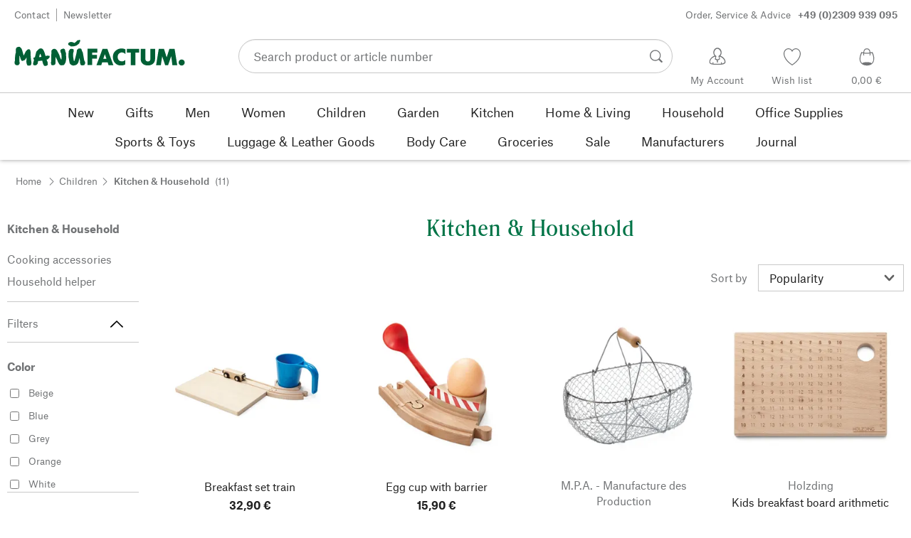

--- FILE ---
content_type: text/html; charset=utf-8
request_url: https://www.manufactum.com/kitchen-household-c198644/
body_size: 45242
content:
<!DOCTYPE html>
      <html lang="en" class="mf-noscript render-web mf-mac_os ">
        <head>
          <!--# block name="defaultfallback" --><!--# endblock -->
          <meta charSet="utf-8" />
          <meta http-equiv="X-UA-Compatible" content="IE=edge" />
          <title data-react-helmet="true">Kitchen &amp; Household | Manufactum</title>
          <meta name="viewport" content="width=device-width, initial-scale=1" />
          <link rel="dns-prefetch" href="https://scripts.sirv.com" crossorigin />
          <link rel="dns-prefetch" href="https://assets.manufactum.de" crossorigin />
          <link rel="preconnect" href="https://scripts.sirv.com" crossorigin />
          <link rel="preconnect" href="https://assets.manufactum.de" crossorigin />
          <meta data-react-helmet="true" name="apple-mobile-web-app-title" content="manufactum"/><meta data-react-helmet="true" name="application-name" content="manufactum"/><meta data-react-helmet="true" name="msapplication-config" content="/sell/static/manufactum/meta/browserconfig.xml"/><meta data-react-helmet="true" name="theme-color" content="#ffffff"/><meta data-react-helmet="true" name="description" content="Kitchen &amp; Household at Manufactum · Skillfully-crafted products · Made from sustainable and traditional materials · Long-lasting and repairable"/><meta data-react-helmet="true" name="robots" content="index,follow"/><meta data-react-helmet="true" property="og:site_name" content="manufactum"/><meta data-react-helmet="true" property="og:title" content=""/><meta data-react-helmet="true" property="og:type" content="website"/><meta data-react-helmet="true" property="og:description" content="Kitchen &amp; Household at Manufactum · Skillfully-crafted products · Made from sustainable and traditional materials · Long-lasting and repairable"/><meta data-react-helmet="true" property="og:url" content="https://www.manufactum.com/kitchen-household-c198644/"/><meta data-react-helmet="true" property="og:image" content="https://assets.manufactum.de/c/logos-icons/Manufactum_Signet.jpg"/>
          <link data-react-helmet="true" rel="apple-touch-icon" sizes="180x180" href="/sell/static/manufactum/meta/apple-touch-icon.png"/><link data-react-helmet="true" rel="icon" sizes="32x32" href="/sell/static/manufactum/meta/favicon-32x32.png" type="image/png"/><link data-react-helmet="true" rel="icon" sizes="16x16" href="/sell/static/manufactum/meta/favicon-16x16.png" type="image/png"/><link data-react-helmet="true" rel="manifest" href="/sell/static/manufactum/meta/site.webmanifest"/><link data-react-helmet="true" rel="mask-icon" href="/sell/static/manufactum/meta/safari-pinned-tab.svg" color="#005131"/><link data-react-helmet="true" rel="shortcut icon" href="/sell/static/manufactum/meta/favicon.ico"/><link data-react-helmet="true" rel="canonical" href="https://www.manufactum.com/kitchen-household-c198644/"/><link data-react-helmet="true" rel="alternate" href="https://www.manufactum.de/kueche-haushalt-c198644/" hreflang="de-de"/><link data-react-helmet="true" rel="alternate" href="https://www.manufactum.at/kueche-haushalt-c198644/" hreflang="de-at"/><link data-react-helmet="true" rel="alternate" href="https://www.manufactum.ch/kueche-haushalt-c198644/" hreflang="de-ch"/><link data-react-helmet="true" rel="alternate" href="https://fr.manufactum.ch/cuisine-menage-c198644/" hreflang="fr-ch"/><link data-react-helmet="true" rel="alternate" href="https://www.manufactum.com/kitchen-household-c198644/" hreflang="en"/><link data-react-helmet="true" rel="alternate" href="https://de.manufactum.com/kueche-haushalt-c198644/" hreflang="de"/><link data-react-helmet="true" rel="alternate" href="https://www.manufactum.nl/keuken-huishouding-c198644/" hreflang="nl-nl"/><link data-react-helmet="true" rel="alternate" href="https://fr.manufactum-shop.lu/cuisine-menage-c198644/" hreflang="fr-lu"/><link data-react-helmet="true" rel="alternate" href="https://de.manufactum-shop.lu/kueche-haushalt-c198644/" hreflang="de-lu"/><link data-react-helmet="true" rel="alternate" href="https://fr.manufactum.be/cuisine-menage-c198644/" hreflang="fr-be"/><link data-react-helmet="true" rel="alternate" href="https://nl.manufactum.be/keuken-huishouding-c198644/" hreflang="nl-be"/><link data-react-helmet="true" rel="alternate" href="https://da.manufactum.dk/kokken-husholdning-c198644/" hreflang="da-dk"/><link data-react-helmet="true" rel="alternate" href="https://en.manufactum.dk/kitchen-household-c198644/" hreflang="en-dk"/>
          <script data-react-helmet="true" type="application/ld+json">{"itemListElement":[{"position":1,"item":{"name":"Children","@id":"/children-c198636/"},"@type":"ListItem"},{"position":2,"item":{"name":"Kitchen & Household","@id":"/kitchen-household-c198644/"},"@type":"ListItem"}],"@context":"http://schema.org","@type":"BreadcrumbList"}</script><script data-react-helmet="true" type="application/ld+json">{"itemListElement":[{"position":1,"url":"https://www.manufactum.com/breakfast-set-train-a44372/","@type":"ListItem"},{"position":2,"url":"https://www.manufactum.com/egg-cup-barrier-a12789/","@type":"ListItem"},{"position":3,"url":"https://www.manufactum.com/woven-wire-basket-a89649/","@type":"ListItem"},{"position":4,"url":"https://www.manufactum.com/kids-breakfast-board-arithmetic-a207828/","@type":"ListItem"},{"position":5,"url":"https://www.manufactum.com/wicker-basket-cube-technique-a14799/","@type":"ListItem"},{"position":6,"url":"https://www.manufactum.com/riess-sippy-cup-enamel-05-l-a89923/","@type":"ListItem"},{"position":7,"url":"https://www.manufactum.com/small-broom-a204114/","@type":"ListItem"},{"position":8,"url":"https://www.manufactum.com/childrens-carpet-cork-a214979/","@type":"ListItem"},{"position":9,"url":"https://www.manufactum.com/kids-clothes-hanger-a211975/","@type":"ListItem"},{"position":10,"url":"https://www.manufactum.com/wall-hook-set-zoo-a58753/","@type":"ListItem"},{"position":11,"url":"https://www.manufactum.com/basket-sisal-a211204/","@type":"ListItem"}],"@context":"http://schema.org","@type":"ItemList"}</script>
          
          <script>if(!!window.MSInputMethodContext && !!document.documentMode) {
  document.documentElement.classList.add('mf-ie11');
}</script>
          <link data-chunk="category-page" rel="preload" as="style" href="/sell/static/manufactum/category-page.a79c70b21a37991db924.css">
<link data-chunk="search" rel="preload" as="style" href="/sell/static/manufactum/search.cac2bbf5b228d9d7908e.css">
<link data-chunk="pages" rel="preload" as="style" href="/sell/static/manufactum/pages.b2101fd56956340a77ca.css">
<link data-chunk="pages" rel="preload" as="script" href="/sell/static/manufactum/vendor-react.41e13b04760e9e33ef0f.js">
<link data-chunk="pages" rel="preload" as="script" href="/sell/static/manufactum/pages.ea7cff34ed14c13b6fa6.js">
<link data-chunk="search" rel="preload" as="script" href="/sell/static/manufactum/search.chunk.7f0f49fbc4a99edec740.js">
<link data-chunk="category-page" rel="preload" as="script" href="/sell/static/manufactum/vendors.chunk.4908cb56ad3115f018f2.js">
<link data-chunk="category-page" rel="preload" as="script" href="/sell/static/manufactum/9.chunk.713067bc64cf8b350c3c.js">
<link data-chunk="category-page" rel="preload" as="script" href="/sell/static/manufactum/category-page.chunk.362f052c603801e5a961.js">
          <link data-chunk="pages" rel="stylesheet" href="/sell/static/manufactum/pages.b2101fd56956340a77ca.css">
<link data-chunk="search" rel="stylesheet" href="/sell/static/manufactum/search.cac2bbf5b228d9d7908e.css">
<link data-chunk="category-page" rel="stylesheet" href="/sell/static/manufactum/category-page.a79c70b21a37991db924.css">
          <script id="__LOADABLE_REQUIRED_CHUNKS__" type="application/json">[187,96,9,933]</script><script id="__LOADABLE_REQUIRED_CHUNKS___ext" type="application/json">{"namedChunks":["search","category-page"]}</script>
<script async data-chunk="pages" src="/sell/static/manufactum/vendor-react.41e13b04760e9e33ef0f.js"></script>
<script async data-chunk="pages" src="/sell/static/manufactum/pages.ea7cff34ed14c13b6fa6.js"></script>
<script async data-chunk="search" src="/sell/static/manufactum/search.chunk.7f0f49fbc4a99edec740.js"></script>
<script async data-chunk="category-page" src="/sell/static/manufactum/vendors.chunk.4908cb56ad3115f018f2.js"></script>
<script async data-chunk="category-page" src="/sell/static/manufactum/9.chunk.713067bc64cf8b350c3c.js"></script>
<script async data-chunk="category-page" src="/sell/static/manufactum/category-page.chunk.362f052c603801e5a961.js"></script>
          <style>html { -webkit-text-size-adjust: 100%; }</style>
        </head>
        <body>
          <div id="sell-root"><div id="appRoot" class="mf-dNwSpWTV"><div class="visuallyHidden" aria-live="polite" aria-atomic="true"></div><div class="visuallyHidden" aria-live="assertive" aria-atomic="true"></div><span id="top" tabindex="-1"></span><a class="mf-KbPy1lFw" href="#content">Skip to content</a><div class="root" data-test-offcanvas="true" data-test-offcanvas-state="false" headerText="Menu" headerCloseLabel="Close"><div class="mf-qXnCpCGF" role="dialog" aria-modal="true" aria-labelledby="offCanvasNavigationHeader"><header class="mf-oOwNyna5"><div class="mf-OCgsjEdI"><span id="offCanvasNavigationHeader" class="mf-hzTZR32z mf-K2EYXkQ8 mf-cUr2rXrq">Menu</span></div></header><div class="mf-cmF2Htqd"></div></div></div><div class="mf-n2BypCIo"><header class="mf-mslNP4J_" data-test-sell-header="true"><div class="mf-GZx5qB3M" data-test-sell-banner="true"><div class="mf-Vb9TM9T0"><div class="mf-W3GDP1Mf"><ul class="mf-dHEsJuMh"><li class="mf-CQIRYftm"><small class="mf-qTdvruCH"><a class="mf-voJwC7go" data-prio2="true" href="/contact-c199446/">Contact</a></small></li><li class="mf-CQIRYftm"><small class="mf-qTdvruCH"><a class="mf-voJwC7go" data-prio2="true" href="/newsletter-subscription-c201039/">Newsletter</a></small></li></ul><div class="mf-EXsILk6a"><ul class="mf-dHEsJuMh"><li class="mf-CQIRYftm"><small class="mf-qTdvruCH"><a class="mf-voJwC7go" data-prio2="true" href="/contact-c199446/">Order, Service &amp; Advice<span class="mf-MABxgEIs">+49 (0)2309 939 095</span></a></small></li></ul></div></div></div></div><div class="mf-KEgbD2_n" data-test-sell-head-main="true"><div class="mf-ggCOddfa"><a href="/sitemap-c199459/" aria-haspopup="true" aria-expanded="false" aria-label="Menu" data-test-sell-menu-icon="true"><svg class="mf-uhntC1Gy mf-MhmRDaji" viewBox="0 0 28 28" width="24" height="24"><rect y="13.05" width="27.51" height="1.49"></rect><rect y="19.05" width="27.51" height="1.49"></rect><rect x="0.04" y="25.05" width="27.51" height="1.49"></rect><path d="M4.3,9L2.4,3.4h0V9h-1V2.3H3L4.9,7.6h0L6.8,2.3H8.4V9H7.3V3.4h0L5.3,9h-1Z" transform="translate(-0.2 -0.5)"></path><path d="M13.4,9H9.6V2.3h3.8V3.2H10.7V5h2.5V6H10.7V8.1h2.7V9Z" transform="translate(-0.2 -0.5)"></path><path d="M20,9H18.7L15.4,3.7h0V4c0,0.6.1,1.1,0.1,1.6V9h-1V2.3h1.3L19,7.6h0V2.3h1V9Z" transform="translate(-0.2 -0.5)"></path><path d="M26.6,2.3V6.6a2.77,2.77,0,0,1-.3,1.3,2,2,0,0,1-.9.9,3.19,3.19,0,0,1-1.4.3,2.35,2.35,0,0,1-1.9-.7,2.14,2.14,0,0,1-.7-1.8V2.3h1.1V6.5a1.34,1.34,0,0,0,.4,1.2,2.14,2.14,0,0,0,1.2.4,1.43,1.43,0,0,0,1.6-1.6V2.3h0.9Z" transform="translate(-0.2 -0.5)"></path></svg></a></div><div class="mf-bRtC8ksy"><div class="mf-xZH3FAgX"><a href="/" class="mf-b5WLenbj" data-test-sell-logo="true"><div class="mf-XtFYcKen"><svg xmlns="http://www.w3.org/2000/svg" viewBox="0 0 270 46" aria-label="Manufactum Homepage"><path style="fill:#005f35" d="M98.2 5.9c1-1 1-1.6 3-2 .3 0 .6.2.8.1.8-.4 2-1.4 2.2.5.2 2.6-1.4 2.3-1.1 3.8.1.6-2.8 2.8-4.1 3.7-1.3.9-4.1 1.5-5.8 1.7 0 0-2.7.2-3.2.2-.8.1-.9-.5-1.7-1 0 0-1.9-.7-2.5-1.4-.4-.5-.8-1.7-.6-2.1.3-.4 1.2-2 2.3-2.1.5 0 1.5-.6 2-.5.5 0 3.3.1 4.8 1.3.4.3 1 .2 1.3 0 .6-.3 1.6-1.3 2.6-2.2zm166.5 28.5c-2.6 0-4.8 2.1-4.8 4.8 0 2.6 2.1 4.8 4.8 4.8 2.6 0 4.8-2.1 4.8-4.8s-2.1-4.8-4.8-4.8zM8 14.4c-1.1-.1-2.6.3-3.4.7S3 16.3 2.7 17.5c-.4 1.3-.2 5.7-.2 6.4-.1.8-.5.5-.6 1.5-.7 3.4-.8 7.8-.9 11.1 0 .5-.5 1-.5 1.4v.7c0 1.2.2 2.6.3 3s.5.7 1.1.9c.2.1.5.7.8.8 1.4.3 3 .4 3.5.2.8-.2 2.4-2.4 2.4-3.2S8 38 8.1 36.4c.1-1.6.1-6.8.2-8.4 0-.2.1-.1.1-.1.4.8 1.3 4.9 2.1 6.6.5 1.1 1 2 1.8 2.2.6.2 1.9-.5 2.3-.7.4-.2 1 0 1.4-.2 1.2-.9 2.5-3 3.2-4.4.1-.1.1-.1.2 0 .1 1 0 2.7-.2 5.1s.4 4.2.5 4.9c.2.7.7 1.6 1.2 2.3s3.9.6 4.9-.1c.5-.4.9-1 .9-1.6 0-1 .6-1.4.5-2.5-.8-4.7-1.4-10.5-1.4-15.4 0-2.5-.4-4.3-.7-4.5-.7-.5-.7-1.2-1.4-1.4-.7-.2-2.2.4-3 .8-.6.3-.9 1-1.2 1.4-.2.3-.7.3-1 .8-.8 1.2-2.5 5-3.5 7-.1.1-.2.2-.2 0-.7-2.9-2.4-9-3.4-11-.2-.6-1-.7-1.2-1.1-.3-.4-.9-1.6-2.2-1.7zm64.5 17c-.5-1-.7-2.7-1.1-3.7-1.4-3.3-2.9-5.2-3.6-7.1-.5-1.3-2.1-2.3-3.4-2.9-.6-.3-2-.1-3.3.4-.4.1-.7.8-1 1-.7.4-1.2.9-1.4 1.5 0 1.5-.2 13.2-.3 17 0 .6-.3.8-.4 1.2-.1 1.3.4 3.8.8 4.3.5.5 3.4.6 5-.2.4-.2.7-.6.8-1s.5-.5.5-1.2c.1-2.4 0-8.5.2-10.3 0-.1.1-.1.1 0 .3 1.2 1.7 3.1 2.7 5.2.5 1 .5 1.8 1 2.7 1.4 2.6 2.7 4.5 3.3 4.9 1 .7 5.8.6 6.6-.6.4-.5 1.9-3 2.1-3.7.6-2.8 1.4-5.5 1-8.4-.4-2.4.1-4.6-.5-7-.1-.4-.5-.6-.7-1.1-.5-1.9-.3-4.3-2.4-5-1-.4-4.7.7-5.3 1.9-.4.7-.3 2.3 0 3.6.2.7.5.7.7 1.2 1 2.6 1.2 8.6.5 10.7-1.1-1.8-1.9-3.4-1.9-3.4zm50.6 1.8h7.6v-5.9h-7.6v-3.7h8.3v-6.1H116v25.8h7.1V33.2zm20.1-7.2l2.6 7.4h-5l2.4-7.4zM130 43.4h7.6L139 39h8.7l1.4 4.4h7.6l-9.5-25.8h-7.6L130 43.4zm45.7-25c-1.8-1-4.6-1.4-7.1-1.3-5.1.2-12.8 4.4-12.7 13.5.1 7.8 5.4 13.4 12.7 13.3 3.1 0 5-.4 7-1.7v-7.1c-1.4 1.2-2.8 2.3-5.1 2.3-3.2 0-7-1.5-7-6.9-.1-5 3.6-7.2 6.9-7.2 2.2 0 4.5 1.7 5.3 2.5v-7.4zm15.8 5.3h6v-6.1h-19.4v6.1h6.1v19.7h7.3V23.7zm19.8 20.2c6.4 0 11.4-3.8 11.4-10.5V17.6h-7.4V33c0 3.8-2.2 4.5-4 4.5s-4-.7-4-4.5V17.6h-7.4v15.9c0 7 5 10.4 11.4 10.4zm20.5-.5l2.1-14 4.7 14h4.7l4.9-14.2 1.8 14.2h7.7l-4.2-25.8h-8.2L241 31.1l-4.3-13.5h-8.2l-4.2 25.8h7.5zM87.5 39.8c.5 1.6 2.1 3.4 4.9 4.1 1.9.4 6.5-.6 7.7-2.8.4-.7.9-1.2 1.5-2.7.2-.5.4-1.9.5-2.4.6-1.7.8-3 1-3.5 0-.1.1-.1.2 0 .1.2.3 2.3.7 4.7.1.4-.2 1.3-.1 1.9.2 1.2.7 3.2 1.1 3.7s1 .9 2 .9c.9 0 2.7-.1 3.6-.4.6-.2 1-2.1 1.4-2.6.4-.4 0-1.8-.4-3.1-.2-.7-.7-1-.9-1.6-.5-1.7-1.4-8.1-2.3-12.4-.2-.8-1.5-2.8-1.6-3.7-.1-.8-.8-2.2-1.3-2.5-1.1-.6-3.6-.3-3.9-.2-.7.2-.5 1-1.4 1.3-.6.2-1 .7-1.1 1.2-.2 1.6-.4 3.1-.7 4.7-.7 3.5-2.9 11.1-3.1 12-.2.6-1.1.5-1.2-.2-.2-1.6-.7-3.9-.9-5.8-.1-1.5-.2-6.8.3-7.2s.6-4.2.2-4.8c-.5-.7-4.2-1-5.4-.3-.2.1-.8.7-1 1.4-.2.7-1 1-1.1 1.8-.3 2.2-.5 6-.5 8.2 0 .8.2 1.4.3 2.2.6 2.6 1.1 6.9 1.5 8.1zM49.4 28.9c2.2-.5 3.7-.6 3.9-.6.5 0 .6.5 1.2.4.5 0 1-.3 1.2 0 .3.4.4 1.1.2 1.8-.4 1.4-.8 1.7-1.7 2.3-.3.2-.2.7-.7 1-.7.3-1.6.7-2.4.9.3 1.1 1.1 2.6 1.8 4.4.2.7-.2.9 0 1.9.2.7.2 1.7-.2 2.1-.7 1.1-3.1 1.6-4 1.6-.8 0-1.4-.2-2.4-1.8-.7-1.1-1.4-3.7-2.1-6.7-1.6.2-3.1.4-4.4.5-.7 0-1.3.1-2 .1-.4 2.1-.7 3.8-.9 4.3-.3 1-1.1.7-1.6 1.9-.3.7-4.4 1-5 0-.5-.8-.5-1.7-.4-2.7.2-1.3.7-2.7 1.1-4 0-.2.1-.4.2-.6-.3-.5-.5-1-.4-1.5 0-.7-.7-.9-.6-1.8 0-.8 1.5-1.4 2.2-1.4h.2c.9-3.3 1.6-6.1 2-7.9.5-2.4 1.8-2 2.8-3.6.5-.7 1.4-1.6 2.2-2 1.6-.8 3.5-.8 5 .2 2.6 1.9 4.8 11.2 4.8 11.2zm-6.5 1.4c-.6-2.4-1.2-4.4-1.7-5.1-.7.9-1.4 3.1-2 5.6 1.3-.1 2.5-.3 3.7-.5z"></path></svg></div></a></div></div><div class="mf-nVDdqQBA mf-o6nKlqlv"><div class="mf-foihCvPk" data-test-sell-search-box="true"><form method="GET" action="/suche/" role="search" data-test-sell-search-form="true"><div class="mf-rsjRM5E1"><div class="mf-a5uaQo1M"><label class="mf-iwiiAwA4" for="searchbar-36f6ee68-55ed-4805-8f6d-f4e5e00a41d3">Search product or article number</label><input aria-autocomplete="list" aria-controls="searchform-cc8727a1-0585-4afe-a816-38a7b2846f64" data-test-sell-search-input="true" id="searchbar-36f6ee68-55ed-4805-8f6d-f4e5e00a41d3" autoComplete="off" class="mf-yNalz9TN" name="q" placeholder="Search product or article number" type="text" value=""/><button class="mf-C1GbQQfw" type="submit" data-test-sell-search-input-submit="true"><span class="mf-pkuBFUqK"><svg class="mf-uhntC1Gy mf-v74eHooM alt" viewBox="0 -0.3 22 22" width="24" height="24" aria-label="Search"><title>Search</title><path d="M21.4,19.4l-4.3-4.3c0,0,0,0-0.1-0.1c1.1-1.6,1.8-3.5,1.8-5.5c0-5.2-4.2-9.4-9.4-9.4c-5.2,0-9.4,4.2-9.4,9.4c0,5.2,4.2,9.4,9.4,9.4c2.1,0,4-0.7,5.6-1.9c0,0,0,0,0,0l4.3,4.3c0.6,0.6,1.4,0.6,1.9,0.1l0.2-0.2C22.1,20.8,22,20,21.4,19.4zM1.7,9.5c0-4.3,3.5-7.8,7.8-7.8s7.8,3.5,7.8,7.8c0,4.3-3.5,7.8-7.8,7.8S1.7,13.9,1.7,9.5z"></path></svg></span></button></div></div><div class="mf-tR_jqUZN mf-G7LAUrYP" id="searchform-cc8727a1-0585-4afe-a816-38a7b2846f64" data-test-sell-search-history-container="true"></div><div class="mf-bzs0GGov mf-G7LAUrYP" id="searchform-cc8727a1-0585-4afe-a816-38a7b2846f64" data-test-sell-search-suggestions-container="true"></div></form></div></div><div class="mf-Br8NGPey" data-test-sell-my-account="true"><a data-test-stelar-header-account="inactive" class="mf-Q4GYGz1x" href="/customeraccount"><svg class="mf-tPpZtf4x mf-yMMx2xRM" viewBox="0 0 36 36" width="36" height="36"><path d="M22.2 15.5c1.1-1.2 1.7-2.8 1.7-4.6 0-3.7-2.6-6.7-5.8-6.7-3.2-.1-5.8 2.9-5.8 6.6 0 1.9.6 3.5 1.6 4.7-4.3 1.3-7.3 5.2-7.3 8.7 0 3.6 5.1 3.9 11.4 3.9 6.3.1 11.4-.5 11.4-3.9 0-3.5-2.9-7.4-7.2-8.7zm-8.6-4.3c0-2.7 1.9-5.5 4.4-5.5 2.4 0 4.5 2.8 4.5 5.5 0 1.7-.8 3.1-2 4-.5.2-1.1.5-1.1 1.1 0 .2.3.5.4.7l.7 2.5-2.5 1.2-2.3-1.2.6-2.6c0-.1.3-.4.3-.6 0-.5-.6-.9-1-1.1-1.2-.9-2-2.4-2-4zm12 14.9c-.2.1-.8.2-1.3.3l-.1-1.5c0-.2-.2-.4-.5-.4h-.2c-.2 0-.4.2-.4.5l.1 1.6c-1.5.1-3.2.2-5.1.2-1.9 0-4.1-.1-5.8-.2l.1-1.5c.1-.3-.1-.5-.4-.5h-.2c-.3-.1-.5.1-.5.4l-.1 1.5c-.3-.1-.7-.2-.8-.2-1.5-.4-2.6-.9-2.6-2 0-3.2 2.7-6.3 6.3-7.4 0 0 .9-.2 1 0 .1.2-.8 3.5-.8 3.5l3 1.7v2.2c0 .5.2.8.7.8h.1c.5-.1.7-.3.7-.9l-.2-2.1 3.1-1.9s-.8-2.7-.8-3.3c0-.2.9 0 .9 0 3.6 1.1 6.2 4.2 6.3 7.2 0 .8-1 1.6-2.5 2z"></path></svg><span class="mf-xx3TiJq6">My Account</span></a></div><div class="mf-nxOFCFC1" data-test-sell-mini-notepad="true"><a data-test-stelar-header-wishlist="inactive" class="mf-Q4GYGz1x" href="/wishlist"><svg viewBox="-6 -7 36 36" width="36" height="36" class="mf-yMMx2xRM"><path d="M11.7,23.9C1.1,17,0,10.1,0,7.5C0,3.4,3,0,6.8,0c2,0,3.9,1,5.1,2.6L12,2.7l0.1-0.1C13.4,1,15.3,0,17.2,0 C20.9,0,24,3.4,24,7.5c0,2.6-1.1,9.5-11.7,16.4L12,24.1L11.7,23.9z M6.8,1.2C3.7,1.2,1.2,4,1.2,7.5c0,5,4,10.6,10.7,15.1l0.1,0.1 l0.1-0.1c6.7-4.5,10.7-10.1,10.7-15.1c0-3.5-2.5-6.3-5.6-6.3c-1.9,0-3.7,1.1-4.7,3l-0.5,1l-0.5-1C10.5,2.3,8.7,1.2,6.8,1.2z"></path></svg><span class="mf-xx3TiJq6">Wish list</span></a></div><div class="mf-u1uFIXXK" data-test-sell-mini-cart="true"><a data-test-stelar-header-basket="inactive" class="mf-Q4GYGz1x mf-5kNdmZ06" href="/basket"><svg class="mf-Qyn0PGzU mf-yMMx2xRM" viewBox="0 0 36 36" width="36" height="36"><g><path d="M18 29.2c5.6 0 11-2.7 10.2-11.7-.3-3.3-2.1-6.8-2.4-7.4-.8.3-1.8.5-2.8.7-.3-3.3-1.6-5.7-5-5.7-3.3 0-4.6 2.4-5 5.7-1-.1-1.9-.3-2.7-.6-.5.8-1.9 4.2-2.4 7.4C6.6 26 12.4 29.2 18 29.2zm0-22.9c2.6 0 3.6 2 3.9 4.7-1.2.2-2.5.3-3.9.3-1.3 0-2.7-.1-3.9-.3.3-2.7 1.4-4.7 3.9-4.7zM9 18.1c.4-2.8 1.7-5.7 2.1-6.4.6.1 1.2.3 1.8.4v.7c0 .7 0 1.4.1 2.1h1.2c-.1-.7-.2-1.4-.2-2.2v-.4c1.2.2 2.6.3 4 .3s2.7-.1 3.9-.3v.4c0 .8 0 1.5-.1 2.2H23c.1-.7.1-1.4.1-2.1v-.7c.7-.2 1.3-.3 1.9-.5.3.5 1.8 3.5 2.1 6.5.4 3.9-.7 6.4-2.5 7.9-.6-.9-3.4-1.6-6.6-1.6-3.1 0-5.8.6-6.5 1.5-1.9-1.5-3.1-4.1-2.5-7.8z"></path></g></svg><span class="mf-xx3TiJq6">0,00 €</span></a></div><div class="mf-uNeZULYn" data-test-sell-navigation="true"><nav data-test-sell-flyout-navigation="true" aria-label="Main Menu" class=""><ul class="mf-m1HFoIcf mf-jkWbEZQT"><li class="mf-_RqMt9TL mf-mmCbxmgi"><div class="mf-YeUvJyE0"><a data-test-sell-flyout-toplevellink="true" href="/new-c198241/" class="mf-sJUqPhQo"><span>New</span></a></div></li><li class="mf-_RqMt9TL mf-mmCbxmgi"><div class="mf-YeUvJyE0"><a data-test-sell-flyout-toplevellink="true" href="/gifts-c199132/" class="mf-sJUqPhQo"><span>Gifts</span></a></div></li><li class="mf-_RqMt9TL mf-mmCbxmgi"><div class="mf-YeUvJyE0"><a data-test-sell-flyout-toplevellink="true" href="/men-c194451/" class="mf-sJUqPhQo"><span>Men</span></a></div></li><li class="mf-_RqMt9TL mf-mmCbxmgi"><div class="mf-YeUvJyE0"><a data-test-sell-flyout-toplevellink="true" href="/women-c194472/" class="mf-sJUqPhQo"><span>Women</span></a></div></li><li class="mf-_RqMt9TL mf-mmCbxmgi"><div class="mf-YeUvJyE0"><a data-test-sell-flyout-toplevellink="true" href="/children-c198636/" class="mf-sJUqPhQo"><span>Children</span></a></div></li><li class="mf-_RqMt9TL mf-mmCbxmgi"><div class="mf-YeUvJyE0"><a data-test-sell-flyout-toplevellink="true" href="/garden-c172792/" class="mf-sJUqPhQo"><span>Garden</span></a></div></li><li class="mf-_RqMt9TL mf-mmCbxmgi"><div class="mf-YeUvJyE0"><a data-test-sell-flyout-toplevellink="true" href="/kitchen-c198745/" class="mf-sJUqPhQo"><span>Kitchen</span></a></div></li><li class="mf-_RqMt9TL mf-mmCbxmgi"><div class="mf-YeUvJyE0"><a data-test-sell-flyout-toplevellink="true" href="/home-living-c198753/" class="mf-sJUqPhQo"><span>Home &amp; Living</span></a></div></li><li class="mf-_RqMt9TL mf-mmCbxmgi"><div class="mf-YeUvJyE0"><a data-test-sell-flyout-toplevellink="true" href="/household-c202241/" class="mf-sJUqPhQo"><span>Household</span></a></div></li><li class="mf-_RqMt9TL mf-mmCbxmgi"><div class="mf-YeUvJyE0"><a data-test-sell-flyout-toplevellink="true" href="/office-supplies-c175242/" class="mf-sJUqPhQo"><span>Office Supplies</span></a></div></li><li class="mf-_RqMt9TL mf-mmCbxmgi"><div class="mf-YeUvJyE0"><a data-test-sell-flyout-toplevellink="true" href="/sports-toys-c189822/" class="mf-sJUqPhQo"><span>Sports &amp; Toys</span></a></div></li><li class="mf-_RqMt9TL mf-mmCbxmgi"><div class="mf-YeUvJyE0"><a data-test-sell-flyout-toplevellink="true" href="/luggage-leather-goods-c175685/" class="mf-sJUqPhQo"><span>Luggage &amp; Leather Goods</span></a></div></li><li class="mf-_RqMt9TL mf-mmCbxmgi"><div class="mf-YeUvJyE0"><a data-test-sell-flyout-toplevellink="true" href="/body-care-c172436/" class="mf-sJUqPhQo"><span>Body Care</span></a></div></li><li class="mf-_RqMt9TL mf-mmCbxmgi"><div class="mf-YeUvJyE0"><a data-test-sell-flyout-toplevellink="true" href="/groceries-c172112/" class="mf-sJUqPhQo"><span>Groceries</span></a></div></li><li class="mf-_RqMt9TL mf-mmCbxmgi"><div class="mf-YeUvJyE0"><a data-test-sell-flyout-toplevellink="true" href="/sale-c189274/" class="mf-sJUqPhQo"><span>Sale</span></a></div></li><li class="mf-_RqMt9TL mf-mmCbxmgi"><div class="mf-YeUvJyE0"><a data-test-sell-flyout-toplevellink="true" href="/manufacturers-c199727/" class="mf-sJUqPhQo"><span>Manufacturers</span></a></div></li><li class="mf-_RqMt9TL mf-mmCbxmgi"><div class="mf-YeUvJyE0"><a data-test-sell-flyout-toplevellink="true" href="/journal-c199429/" class="mf-sJUqPhQo"><span>Journal</span></a></div></li></ul></nav></div><div class="mf-nVDdqQBA mf-ysJcJa72"><div class="mf-foihCvPk" data-test-sell-search-box="true"><form method="GET" action="/suche/" role="search" data-test-sell-search-form="true"><div class="mf-rsjRM5E1"><div class="mf-a5uaQo1M"><label class="mf-iwiiAwA4" for="searchbar-b0a043b6-4389-47cf-ba13-d6ec63fb15a4">Search product or article number</label><input aria-autocomplete="list" aria-controls="searchform-9d5afb6c-faef-4fde-ba17-80722efe3177" data-test-sell-search-input="true" id="searchbar-b0a043b6-4389-47cf-ba13-d6ec63fb15a4" autoComplete="off" class="mf-yNalz9TN" name="q" placeholder="Search product or article number" type="text" value=""/><button class="mf-C1GbQQfw" type="submit" data-test-sell-search-input-submit="true"><span class="mf-pkuBFUqK"><svg class="mf-uhntC1Gy mf-v74eHooM alt" viewBox="0 -0.3 22 22" width="24" height="24" aria-label="Search"><title>Search</title><path d="M21.4,19.4l-4.3-4.3c0,0,0,0-0.1-0.1c1.1-1.6,1.8-3.5,1.8-5.5c0-5.2-4.2-9.4-9.4-9.4c-5.2,0-9.4,4.2-9.4,9.4c0,5.2,4.2,9.4,9.4,9.4c2.1,0,4-0.7,5.6-1.9c0,0,0,0,0,0l4.3,4.3c0.6,0.6,1.4,0.6,1.9,0.1l0.2-0.2C22.1,20.8,22,20,21.4,19.4zM1.7,9.5c0-4.3,3.5-7.8,7.8-7.8s7.8,3.5,7.8,7.8c0,4.3-3.5,7.8-7.8,7.8S1.7,13.9,1.7,9.5z"></path></svg></span></button></div></div><div class="mf-tR_jqUZN mf-G7LAUrYP" id="searchform-9d5afb6c-faef-4fde-ba17-80722efe3177" data-test-sell-search-history-container="true"></div><div class="mf-bzs0GGov mf-G7LAUrYP" id="searchform-9d5afb6c-faef-4fde-ba17-80722efe3177" data-test-sell-search-suggestions-container="true"></div></form></div></div></div></header><div><div aria-hidden="true" class="mf-ceZ3vJ2p" data-test-stelar-overlay-background="true"></div><div aria-hidden="true" class="mf-mYCtuieo"><div class="mf-_qrDIOj3" aria-hidden="true"></div></div></div><div class="mf-ssY_ApUE"><div data-test-sell-category-page="true" data-cookie-banner-area="false"><div class="mf-lcPi8Yx_" data-test-sell-breadcrumb="true"><nav aria-label="Breadcrumb" class="mf-vIdadmGd"><ul class="mf-UgpUpkcn"><li class="mf-_6ZPSxXi"><small class="mf-hzTZR32z mf-depXjb_l"><span class="mf-h_EFCIsy"><a class="" data-prio2="true" href="/" rel="index">Home</a></span></small></li><li class="mf-_6ZPSxXi"><small class="mf-hzTZR32z mf-depXjb_l"><span class="mf-h_EFCIsy"><span class="mf-kYqP7xpa"><svg class="mf-uhntC1Gy mf-vNJdx8BK" viewBox="0 0 12 22" width="24" height="24"><path d="M11.3,10.3L11.3,10.3L1.7,0.7c-0.3-0.3-0.7-0.3-1,0L0.7,0.8c-0.3,0.3-0.3,0.7,0,1L9.9,11l-9.2,9.2c-0.3,0.3-0.3,0.7,0,1l0.1,0.1c0.3,0.3,0.7,0.3,1,0l9.6-9.6v0c0.2-0.2,0.3-0.4,0.3-0.7l0-0.1C11.6,10.7,11.5,10.5,11.3,10.3z"></path></svg></span><a class="" data-prio2="true" href="/children-c198636/" rel="up">Children</a><span class="mf-kYqP7xpa mf-VTzhwLqs"><svg class="mf-uhntC1Gy mf-vNJdx8BK" viewBox="0 0 12 22" width="24" height="24"><path d="M11.3,10.3L11.3,10.3L1.7,0.7c-0.3-0.3-0.7-0.3-1,0L0.7,0.8c-0.3,0.3-0.3,0.7,0,1L9.9,11l-9.2,9.2c-0.3,0.3-0.3,0.7,0,1l0.1,0.1c0.3,0.3,0.7,0.3,1,0l9.6-9.6v0c0.2-0.2,0.3-0.4,0.3-0.7l0-0.1C11.6,10.7,11.5,10.5,11.3,10.3z"></path></svg></span></span></small></li><li class="mf-_6ZPSxXi last" aria-current="true"><small class="mf-hzTZR32z mf-depXjb_l"><span class="mf-uIXBvRQx">Kitchen &amp; Household</span></small><small class="mf-hzTZR32z mf-depXjb_l"><span class="mf-OQqfTuwu">(11)</span></small></li></ul></nav></div><main id="content" class="mf-bQiPcNox"><div class="mf-_X3RCDjw"><div><div class="mf-KEUmH1_B"><div class="mf-OdA55zwH"><label class="mf-NDgyzOxz mf-Fa4vgijC"><span class="mf-hzTZR32z mf-xPuHr8aN">Category</span></label><div class="mf-cl2xy18p"><select data-test-sell-mobile-local-navi="true" aria-label="Category" class="mf-C1KOShMV"><option value="preselect" data-test-sell-mobile-local-navi-title="true" selected="">All Categories</option><optgroup label="Kitchen &amp; Household"><option value="/cooking-accessories-c199072/" data-test-sell-local-navi-link="true">Cooking accessories</option><option value="/household-helper-c198688/" data-test-sell-local-navi-link="true">Household helper</option></optgroup><optgroup label="Themes of Children"><option value="/experience-history-c199946/" data-test-sell-local-navi-link="true">Experience history</option><option value="/favorite-place-childrens-room-c200914/" data-test-sell-local-navi-link="true">Favorite place children&#x27;s room</option><option value="/plants-children-c199922/" data-test-sell-local-navi-link="true">Plants for children</option><option value="/garden-tools-children-c199462/" data-test-sell-local-navi-link="true">Garden tools for children</option><option value="/discover-explore-nature-c199944/" data-test-sell-local-navi-link="true">Discover and explore nature</option><option value="/move-c199947/" data-test-sell-local-navi-link="true">On the move</option></optgroup></select></div></div><div aria-hidden="true" class="mf-CDLk0mrn" data-test-stelar-overlay-background="true"></div><div aria-hidden="true" class="mf-wcb257qN"><div aria-hidden="true" class="mf-SBX_slNw" data-test-sell-drawer="true"><div class="mf-XkbPHQUW" role="dialog" aria-modal="true" aria-labelledby="drawerTitle-005eaf7d-c5d0-4e93-a794-24a951529232" data-test-stelar-drawer-content="true"><section class="mf-qNBTyoNk"><header class="mf-e4hIpl5u"><button type="button" aria-label="Back" class="mf-rymJz8hr" data-test-stelar-overlay-back-button="true"><svg class="mf-uhntC1Gy mf-fuwn4nBk" viewBox="0 0 12 22" width="24" height="24"><path d="m 0.875,10.3 0,0 9.6,-9.6 c 0.3,-0.3 0.7,-0.3 1,0 l 0,0.1 c 0.3,0.3 0.3,0.7 0,1 l -9.2,9.2 9.2,9.2 c 0.3,0.3 0.3,0.7 0,1 l -0.1,0.1 c -0.3,0.3 -0.7,0.3 -1,0 l -9.6,-9.6 0,0 c -0.2,-0.2 -0.3,-0.4 -0.3,-0.7 l 0,-0.1 c 0.1,-0.2 0.2,-0.4 0.4,-0.6 z"></path></svg></button><h2 id="drawerTitle-005eaf7d-c5d0-4e93-a794-24a951529232" class="mf-vZywcKb7">Kitchen &amp; Household</h2><button type="button" class="mf-KAekMrIW" aria-label="Close" data-test-stelar-overlay-close-button="true"><svg class="mf-uhntC1Gy mf-fuwn4nBk" viewBox="0 0 19 19" width="24" height="24"><path d="M9.5,8.4L1.8,0.7c-0.3-0.3-0.7-0.3-1,0L0.7,0.8c-0.3,0.3-0.3,0.7,0,1l7.7,7.7l-7.7,7.7c-0.3,0.3-0.3,0.7,0,1l0.1,0.1c0.3,0.3,0.7,0.3,1,0l7.7-7.7l7.7,7.7c0.3,0.3,0.7,0.3,1,0l0.1-0.1c0.3-0.3,0.3-0.7,0-1l-7.7-7.7l7.7-7.7c0.3-0.3,0.3-0.7,0-1l-0.1-0.1c-0.3-0.3-0.7-0.3-1,0L9.5,8.4z"></path></svg></button></header><div class="mf-jB3GviKf"><ul class="mf-LvRtHSfF" aria-labelledby="list-subheader-0"><li><a class="mf-VDDk82Kh" href="/cooking-accessories-c199072/">Cooking accessories</a></li><li><a class="mf-VDDk82Kh" href="/household-helper-c198688/">Household helper</a></li></ul><h2 class="mf-yHNhokIp" id="list-subheader-1">Themes of Children</h2><ul class="mf-LvRtHSfF" aria-labelledby="list-subheader-1"><li><a class="mf-VDDk82Kh" href="/experience-history-c199946/">Experience history</a></li><li><a class="mf-VDDk82Kh" href="/favorite-place-childrens-room-c200914/">Favorite place children&#x27;s room</a></li><li><a class="mf-VDDk82Kh" href="/plants-children-c199922/">Plants for children</a></li><li><a class="mf-VDDk82Kh" href="/garden-tools-children-c199462/">Garden tools for children</a></li><li><a class="mf-VDDk82Kh" href="/discover-explore-nature-c199944/">Discover and explore nature</a></li><li><a class="mf-VDDk82Kh" href="/move-c199947/">On the move</a></li></ul></div></section></div></div></div></div><div class="mf-EeFWSeKP"><div class="mf-Lnccme47"><aside class="mf-KPR0dchN" data-test-sell-local-navi="true" aria-label="Subcategories"><span class="mf-hzTZR32z mf-cUr2rXrq"><header class="mf-_xMSvX5F" data-test-sell-local-navi-title="true">Kitchen &amp; Household</header></span><ul class="mf-yeCkuLiZ"><li><a href="/cooking-accessories-c199072/" class="mf-UwVmE1zi" data-test-sell-local-navi-link="true"><span data-test-sell-local-navi-link-text="true">Cooking accessories</span></a></li><li><a href="/household-helper-c198688/" class="mf-UwVmE1zi" data-test-sell-local-navi-link="true"><span data-test-sell-local-navi-link-text="true">Household helper</span></a></li></ul></aside></div></div></div><section class="mf-z4cRGSU1" aria-label="Filters" data-test-sell-facet-filter="true"><div class="mf-mmOOynzl mf-PGAnEMVs open"><button class="mf-Zn3SFiCw mf-Ssjtr_Ba mf-MD_B4M9Z mf-RRG9rHbH" tabindex="0" type="button" aria-expanded="true" aria-controls="facetfilters"><span class="mf-fxIkcmIs"><svg class="mf-uhntC1Gy mf-v74eHooM" viewBox="0 0 15 15" width="24" height="24"><path d="M14.7,11.3c-0.3,0.3-0.7,0.3-1,0L7.5,5.1l-6.3,6.2c-0.3,0.3-0.7,0.3-1,0c-0.3-0.3-0.3-0.7,0-1L7,3.7c0.1-0.1,0.3-0.2,0.5-0.2c0,0,0,0,0,0c0,0,0,0,0,0c0.2,0,0.3,0.1,0.5,0.2l6.7,6.6C15,10.6,15,11,14.7,11.3z"></path></svg></span><span class="mf-Cm7KxFz2"><div class="mf-mymOo1vd">Filters</div></span></button></div><div id="facetfilters" class="mf-Rf39eYK1 mf-y5307E5C mf-n1UAQkfo"><form method="GET"><input name="q" type="hidden"/><input name="stp" type="hidden"/><div class=""><div class="mf-i5aB6_f5 mf-qdWB1t71 mf-FAEZ8CVc" data-test-sell-facet-filter-name="color"><span class="mf-xlbcd8ao mf-amqlsneD" data-test-stelar-accordion-item-id="color"><button class="mf-Zn3SFiCw mf-Ssjtr_Ba mf-MD_B4M9Z mf-RRG9rHbH" tabindex="0" type="button" aria-expanded="true" aria-controls="option-0" id="accordion-item-5fb2507e-17ff-42b3-a07c-052379b6d1b6"><span class="mf-fxIkcmIs"><span class="mf-pFAS2Zys"><svg class="mf-uhntC1Gy mf-v74eHooM" viewBox="0 0 15 15" width="24" height="24"><path d="M14.7,11.3c-0.3,0.3-0.7,0.3-1,0L7.5,5.1l-6.3,6.2c-0.3,0.3-0.7,0.3-1,0c-0.3-0.3-0.3-0.7,0-1L7,3.7c0.1-0.1,0.3-0.2,0.5-0.2c0,0,0,0,0,0c0,0,0,0,0,0c0.2,0,0.3,0.1,0.5,0.2l6.7,6.6C15,10.6,15,11,14.7,11.3z"></path></svg></span></span><span class="mf-Cm7KxFz2"><span><span class="mf-HCCHLKDq"><span class=""><div data-test-sell-facet-filter-facet-heading="color"><div class="mf-crdlf3dg">Color</div></div></span></span></span></span></button></span><div aria-hidden="false" class="mf-ljWcUnIQ mf-amqlsneD" id="option-0" role="region" aria-labelledby="accordion-item-5fb2507e-17ff-42b3-a07c-052379b6d1b6"><div><div id="facetTextListId-color" class="mf-eMMDmPRO"><div data-test-sell-facet-filter-facets="true" class="mf-u7xULgj9"><label for="color-Beige" class="labelElement"><input type="checkbox" id="color-Beige" name="Beige" data-facet-filter="color" data-facet-value="Beige" class="mf-CiEirCVW" value="Beige"/><span class="mf-Ga6vEuG0"><small class="mf-hzTZR32z mf-depXjb_l">Beige</small></span></label></div><div data-test-sell-facet-filter-facets="true" class="mf-u7xULgj9"><label for="color-Blue" class="labelElement"><input type="checkbox" id="color-Blue" name="Blue" data-facet-filter="color" data-facet-value="Blue" class="mf-CiEirCVW" value="Blue"/><span class="mf-Ga6vEuG0"><small class="mf-hzTZR32z mf-depXjb_l">Blue</small></span></label></div><div data-test-sell-facet-filter-facets="true" class="mf-u7xULgj9"><label for="color-Grey" class="labelElement"><input type="checkbox" id="color-Grey" name="Grey" data-facet-filter="color" data-facet-value="Grey" class="mf-CiEirCVW" value="Grey"/><span class="mf-Ga6vEuG0"><small class="mf-hzTZR32z mf-depXjb_l">Grey</small></span></label></div><div data-test-sell-facet-filter-facets="true" class="mf-u7xULgj9"><label for="color-Orange" class="labelElement"><input type="checkbox" id="color-Orange" name="Orange" data-facet-filter="color" data-facet-value="Orange" class="mf-CiEirCVW" value="Orange"/><span class="mf-Ga6vEuG0"><small class="mf-hzTZR32z mf-depXjb_l">Orange</small></span></label></div><div data-test-sell-facet-filter-facets="true" class="mf-u7xULgj9"><label for="color-White" class="labelElement"><input type="checkbox" id="color-White" name="White" data-facet-filter="color" data-facet-value="White" class="mf-CiEirCVW" value="White"/><span class="mf-Ga6vEuG0"><small class="mf-hzTZR32z mf-depXjb_l">White</small></span></label></div></div></div></div></div><div class="mf-i5aB6_f5 mf-qdWB1t71 mf-FAEZ8CVc" data-test-sell-facet-filter-name="manufacturer"><span class="mf-xlbcd8ao" data-test-stelar-accordion-item-id="manufacturer"><button class="mf-Zn3SFiCw mf-Ssjtr_Ba mf-MD_B4M9Z" tabindex="0" type="button" aria-expanded="false" aria-controls="option-1" id="accordion-item-c9cee07b-7a5b-49d8-9fec-65446e5e0930"><span class="mf-fxIkcmIs"><span class="mf-pFAS2Zys"><svg class="mf-uhntC1Gy mf-v74eHooM" viewBox="0 0 15 15" width="24" height="24"><path d="M14.7,3.7c-0.3-0.3-0.7-0.3-1,0L7.5,9.9L1.2,3.7c-0.3-0.3-0.7-0.3-1,0C0,4,0,4.4,0.3,4.7L7,11.3c0.1,0.1,0.3,0.2,0.5,0.2c0,0,0,0,0,0c0,0,0,0,0,0c0.2,0,0.3-0.1,0.5-0.2l6.7-6.6C15,4.4,15,4,14.7,3.7z"></path></svg></span></span><span class="mf-Cm7KxFz2"><span><span class="mf-HCCHLKDq"><span class=""><div data-test-sell-facet-filter-facet-heading="manufacturer"><div class="mf-crdlf3dg">Manufacturer</div></div></span></span></span></span></button></span><div aria-hidden="true" class="mf-ljWcUnIQ" id="option-1" role="region" aria-labelledby="accordion-item-c9cee07b-7a5b-49d8-9fec-65446e5e0930"><div><div id="facetTextListId-manufacturer" class="mf-eMMDmPRO"><div data-test-sell-facet-filter-facets="true" class="mf-u7xULgj9"><label for="manufacturer-Clarissakork" class="labelElement"><input type="checkbox" id="manufacturer-Clarissakork" name="Clarissakork" data-facet-filter="manufacturer" data-facet-value="Clarissakork" class="mf-CiEirCVW" value="Clarissakork"/><span class="mf-Ga6vEuG0"><small class="mf-hzTZR32z mf-depXjb_l">Clarissakork</small></span></label></div><div data-test-sell-facet-filter-facets="true" class="mf-u7xULgj9"><label for="manufacturer-Holzding" class="labelElement"><input type="checkbox" id="manufacturer-Holzding" name="Holzding" data-facet-filter="manufacturer" data-facet-value="Holzding" class="mf-CiEirCVW" value="Holzding"/><span class="mf-Ga6vEuG0"><small class="mf-hzTZR32z mf-depXjb_l">Holzding</small></span></label></div><div data-test-sell-facet-filter-facets="true" class="mf-u7xULgj9"><label for="manufacturer-Iris Hantverk" class="labelElement"><input type="checkbox" id="manufacturer-Iris Hantverk" name="Iris Hantverk" data-facet-filter="manufacturer" data-facet-value="Iris Hantverk" class="mf-CiEirCVW" value="Iris Hantverk"/><span class="mf-Ga6vEuG0"><small class="mf-hzTZR32z mf-depXjb_l">Iris Hantverk</small></span></label></div><div data-test-sell-facet-filter-facets="true" class="mf-u7xULgj9"><label for="manufacturer-M.P.A. - Manufacture des Production" class="labelElement"><input type="checkbox" id="manufacturer-M.P.A. - Manufacture des Production" name="M.P.A. - Manufacture des Production" data-facet-filter="manufacturer" data-facet-value="M.P.A. - Manufacture des Production" class="mf-CiEirCVW" value="M.P.A. - Manufacture des Production"/><span class="mf-Ga6vEuG0"><small class="mf-hzTZR32z mf-depXjb_l">M.P.A. - Manufacture des Production</small></span></label></div><div data-test-sell-facet-filter-facets="true" class="mf-u7xULgj9"><label for="manufacturer-MAWA" class="labelElement"><input type="checkbox" id="manufacturer-MAWA" name="MAWA" data-facet-filter="manufacturer" data-facet-value="MAWA" class="mf-CiEirCVW" value="MAWA"/><span class="mf-Ga6vEuG0"><small class="mf-hzTZR32z mf-depXjb_l">MAWA</small></span></label></div><div data-test-sell-facet-filter-facets="true" class="mf-u7xULgj9"><label for="manufacturer-Mifuko" class="labelElement"><input type="checkbox" id="manufacturer-Mifuko" name="Mifuko" data-facet-filter="manufacturer" data-facet-value="Mifuko" class="mf-CiEirCVW" value="Mifuko"/><span class="mf-Ga6vEuG0"><small class="mf-hzTZR32z mf-depXjb_l">Mifuko</small></span></label></div><div data-test-sell-facet-filter-facets="true" class="mf-u7xULgj9"><label for="manufacturer-Riess" class="labelElement"><input type="checkbox" id="manufacturer-Riess" name="Riess" data-facet-filter="manufacturer" data-facet-value="Riess" class="mf-CiEirCVW" value="Riess"/><span class="mf-Ga6vEuG0"><small class="mf-hzTZR32z mf-depXjb_l">Riess</small></span></label></div><div data-test-sell-facet-filter-facets="true" class="mf-u7xULgj9"><label for="manufacturer-Witzgall" class="labelElement"><input type="checkbox" id="manufacturer-Witzgall" name="Witzgall" data-facet-filter="manufacturer" data-facet-value="Witzgall" class="mf-CiEirCVW" value="Witzgall"/><span class="mf-Ga6vEuG0"><small class="mf-hzTZR32z mf-depXjb_l">Witzgall</small></span></label></div></div></div></div></div><div class="mf-i5aB6_f5 mf-qdWB1t71 mf-FAEZ8CVc" data-test-sell-facet-filter-name="availability"><span class="mf-xlbcd8ao" data-test-stelar-accordion-item-id="availability"><button class="mf-Zn3SFiCw mf-Ssjtr_Ba mf-MD_B4M9Z" tabindex="0" type="button" aria-expanded="false" aria-controls="option-2" id="accordion-item-2cb4e296-f02f-42dd-9c57-b3945ae16394"><span class="mf-fxIkcmIs"><span class="mf-pFAS2Zys"><svg class="mf-uhntC1Gy mf-v74eHooM" viewBox="0 0 15 15" width="24" height="24"><path d="M14.7,3.7c-0.3-0.3-0.7-0.3-1,0L7.5,9.9L1.2,3.7c-0.3-0.3-0.7-0.3-1,0C0,4,0,4.4,0.3,4.7L7,11.3c0.1,0.1,0.3,0.2,0.5,0.2c0,0,0,0,0,0c0,0,0,0,0,0c0.2,0,0.3-0.1,0.5-0.2l6.7-6.6C15,4.4,15,4,14.7,3.7z"></path></svg></span></span><span class="mf-Cm7KxFz2"><span><span class="mf-HCCHLKDq"><span class=""><div data-test-sell-facet-filter-facet-heading="availability"><div class="mf-crdlf3dg">Availability</div></div></span></span></span></span></button></span><div aria-hidden="true" class="mf-ljWcUnIQ" id="option-2" role="region" aria-labelledby="accordion-item-2cb4e296-f02f-42dd-9c57-b3945ae16394"><div><div id="facetTextListId-availability" class="mf-eMMDmPRO"><div data-test-sell-facet-filter-facets="true" class="mf-u7xULgj9"><label for="availability-show all articles in stock" class="labelElement"><input type="checkbox" id="availability-show all articles in stock" name="show all articles in stock" data-facet-filter="availability" data-facet-value="show all articles in stock" class="mf-CiEirCVW" value="show all articles in stock"/><span class="mf-Ga6vEuG0"><small class="mf-hzTZR32z mf-depXjb_l">show all articles in stock</small></span></label></div></div></div></div></div><div class="mf-i5aB6_f5 mf-qdWB1t71 mf-FAEZ8CVc" data-test-sell-facet-filter-name="price"><span class="mf-xlbcd8ao" data-test-stelar-accordion-item-id="price"><button class="mf-Zn3SFiCw mf-Ssjtr_Ba mf-MD_B4M9Z" tabindex="0" type="button" aria-expanded="false" aria-controls="option-3" id="accordion-item-b8d9448b-efa8-47ac-a6f0-f0fd93a2b0b3"><span class="mf-fxIkcmIs"><span class="mf-pFAS2Zys"><svg class="mf-uhntC1Gy mf-v74eHooM" viewBox="0 0 15 15" width="24" height="24"><path d="M14.7,3.7c-0.3-0.3-0.7-0.3-1,0L7.5,9.9L1.2,3.7c-0.3-0.3-0.7-0.3-1,0C0,4,0,4.4,0.3,4.7L7,11.3c0.1,0.1,0.3,0.2,0.5,0.2c0,0,0,0,0,0c0,0,0,0,0,0c0.2,0,0.3-0.1,0.5-0.2l6.7-6.6C15,4.4,15,4,14.7,3.7z"></path></svg></span></span><span class="mf-Cm7KxFz2"><span><span class="mf-HCCHLKDq"><span class=""><div data-test-sell-facet-filter-facet-heading="price"><div class="mf-crdlf3dg">Price</div></div></span></span></span></span></button></span><div aria-hidden="true" class="mf-ljWcUnIQ" id="option-3" role="region" aria-labelledby="accordion-item-b8d9448b-efa8-47ac-a6f0-f0fd93a2b0b3"><div><div id="facetTextListId-price" class="mf-eMMDmPRO"><div data-test-sell-facet-filter-facets="true" class="mf-u7xULgj9"><label for="price-up to 50 €" class="labelElement"><input type="checkbox" id="price-up to 50 €" name="up to 50 €" data-facet-filter="price" data-facet-value="up to 50 €" class="mf-CiEirCVW" value="up to 50 €"/><span class="mf-Ga6vEuG0"><small class="mf-hzTZR32z mf-depXjb_l">up to 50 €</small></span></label></div><div data-test-sell-facet-filter-facets="true" class="mf-u7xULgj9"><label for="price-200 - 500 €" class="labelElement"><input type="checkbox" id="price-200 - 500 €" name="200 - 500 €" data-facet-filter="price" data-facet-value="200 - 500 €" class="mf-CiEirCVW" value="200 - 500 €"/><span class="mf-Ga6vEuG0"><small class="mf-hzTZR32z mf-depXjb_l">200 - 500 €</small></span></label></div></div></div></div></div></div><div class="mf-SMWZS9Zx"><button type="button" class="mf-rvAP3Son mf-cX7x8Qlh mf-WV1dkIrz"><span class="mf-lHzPz8TD"><span class="mf-UpvG29mB">Apply filter</span></span></button></div></form></div></section><div><div class="mf-KEUmH1_B"></div><div class="mf-EeFWSeKP"><div class=""><aside class="mf-dVPzocGd" data-test-sell-local-navi="true"><span class="mf-hzTZR32z mf-cUr2rXrq"><header class="mf-_xMSvX5F" data-test-sell-local-navi-title="true"><a href="/children-c198636/" data-prio2="true">Themes of Children</a></header></span><ul class="mf-yeCkuLiZ"><li><a href="/experience-history-c199946/" class="mf-UwVmE1zi" data-test-sell-local-navi-link="true"><span data-test-sell-local-navi-link-text="true">Experience history</span></a></li><li><a href="/favorite-place-childrens-room-c200914/" class="mf-UwVmE1zi" data-test-sell-local-navi-link="true"><span data-test-sell-local-navi-link-text="true">Favorite place children&#x27;s room</span></a></li><li><a href="/plants-children-c199922/" class="mf-UwVmE1zi" data-test-sell-local-navi-link="true"><span data-test-sell-local-navi-link-text="true">Plants for children</span></a></li><li><a href="/garden-tools-children-c199462/" class="mf-UwVmE1zi" data-test-sell-local-navi-link="true"><span data-test-sell-local-navi-link-text="true">Garden tools for children</span></a></li><li><a href="/discover-explore-nature-c199944/" class="mf-UwVmE1zi" data-test-sell-local-navi-link="true"><span data-test-sell-local-navi-link-text="true">Discover and explore nature</span></a></li><li><a href="/move-c199947/" class="mf-UwVmE1zi" data-test-sell-local-navi-link="true"><span data-test-sell-local-navi-link-text="true">On the move</span></a></li></ul></aside></div></div></div></div><div class="mf-Qz_IbqTD"><header class="mf-Lrghpz76 mf-_mnf_nDP"><h1 data-test-stelar-headline="true" class="mf-BksdUEaq mf-b5ydi6LZ mf-Xkf4V7Gp">Kitchen &amp; Household</h1></header><div class="mf-Na5YhsJW"><div class="mf-KzdSjQSm"><div class="mf-jHVlZ9eI"><div class="mf-OdA55zwH"><label for="sortSelect" class="mf-NDgyzOxz mf-Fa4vgijC"><span class="mf-hzTZR32z mf-xPuHr8aN">Sort by</span></label><div class="mf-cl2xy18p"><select data-test-sell-product-sort="true" aria-label="Sort by" class="mf-C1KOShMV" id="sortSelect" name="sortSelect"><option value="Popularity" selected="">Popularity</option><option value="Price: High to Low">Price: High to Low</option><option value="Price: Low to High">Price: Low to High</option><option value="Newest Arrivals">Newest Arrivals</option></select></div></div><div aria-hidden="true" class="mf-CDLk0mrn" data-test-stelar-overlay-background="true"></div><div aria-hidden="true" class="mf-wcb257qN"><div aria-hidden="true" class="mf-SBX_slNw" data-test-sell-drawer="true"><div class="mf-XkbPHQUW" role="dialog" aria-modal="true" aria-labelledby="drawerTitle-670adc82-19ec-415d-8c68-bab8663f5efa" data-test-stelar-drawer-content="true"><section class="mf-qNBTyoNk"><header class="mf-e4hIpl5u"><h2 id="drawerTitle-670adc82-19ec-415d-8c68-bab8663f5efa" class="mf-vZywcKb7">Sort by</h2><button type="button" class="mf-KAekMrIW" aria-label="Close" data-test-stelar-overlay-close-button="true"><svg class="mf-uhntC1Gy mf-fuwn4nBk" viewBox="0 0 19 19" width="24" height="24"><path d="M9.5,8.4L1.8,0.7c-0.3-0.3-0.7-0.3-1,0L0.7,0.8c-0.3,0.3-0.3,0.7,0,1l7.7,7.7l-7.7,7.7c-0.3,0.3-0.3,0.7,0,1l0.1,0.1c0.3,0.3,0.7,0.3,1,0l7.7-7.7l7.7,7.7c0.3,0.3,0.7,0.3,1,0l0.1-0.1c0.3-0.3,0.3-0.7,0-1l-7.7-7.7l7.7-7.7c0.3-0.3,0.3-0.7,0-1l-0.1-0.1c-0.3-0.3-0.7-0.3-1,0L9.5,8.4z"></path></svg></button></header><div class="mf-jB3GviKf"><ul class="mf-LvRtHSfF" aria-labelledby="list-subheader-0"><li><a class="mf-VDDk82Kh" href="/kitchen-household-c198644/?sortby=">Popularity</a></li><li><a class="mf-VDDk82Kh" href="/kitchen-household-c198644/?sortby=price_dsc">Price: High to Low</a></li><li><a class="mf-VDDk82Kh" href="/kitchen-household-c198644/?sortby=price_asc">Price: Low to High</a></li><li><a class="mf-VDDk82Kh" href="/kitchen-household-c198644/?sortby=new_in">Newest Arrivals</a></li></ul></div></section></div></div></div></div></div></div><div class="mf-FOIKdsvm"><ul class="mf-SVlBJ1YF" data-test-sell-product-list="true"><li class="mf-a2r80AHB"><div class="mf-asuU9UxH" data-test-sell-product-tile="true"><div class="mf-sMxzgxyg"><a href="/breakfast-set-train-a44372/" class="mf-OjkWKS5C" data-test-sell-product-link="true"><div class="mf-cjhOdo_Q"><div class="mf-vlkQ2h7P"><div class="mf-atcPf7cE"><div class="mf-RDTsXoT0"></div><img class="mf-ifazIeel" src="https://assets.manufactum.de/p/044/044372/44372_01.jpg/breakfast-set-train.jpg?profile=produktliste_32" alt=""/><img data-test-sell-product-image="true" class="mf-AWz32oIh" src="https://assets.manufactum.de/p/044/044372/44372_01.jpg/breakfast-set-train.jpg?profile=produktliste_750" srcSet="https://assets.manufactum.de/p/044/044372/44372_01.jpg/breakfast-set-train.jpg?profile=produktliste_150 150w, https://assets.manufactum.de/p/044/044372/44372_01.jpg/breakfast-set-train.jpg?profile=produktliste_200 200w, https://assets.manufactum.de/p/044/044372/44372_01.jpg/breakfast-set-train.jpg?profile=produktliste_300 300w, https://assets.manufactum.de/p/044/044372/44372_01.jpg/breakfast-set-train.jpg?profile=produktliste_400 400w, https://assets.manufactum.de/p/044/044372/44372_01.jpg/breakfast-set-train.jpg?profile=produktliste_500 500w, https://assets.manufactum.de/p/044/044372/44372_01.jpg/breakfast-set-train.jpg?profile=produktliste_750 750w, https://assets.manufactum.de/p/044/044372/44372_01.jpg/breakfast-set-train.jpg?profile=produktliste_1000 1000w" alt="Breakfast set train" sizes="(min-width: 1500px) 300px, (min-width: 1250px) 20vw, (min-width: 750px) 25vw, 50vw"/></div></div><div class="mf-krPYctsE"><div class="mf-xTp9SX2F"><div class="mf-KU7to_VU"></div><div class="mf-CMPOF6uN mf-jIzzV2PV"><span data-test-sell-product-name="true" class="mf-hzTZR32z mf-cUr2rXrq">Breakfast set train</span></div><div class="mf-ofNceV_n mf-kmiGpUyc mf-fBmnEgPy"><span data-test-stelar-price-price="true" class="mf-GK2HYizn mf-fBmnEgPy">32,90 €</span></div><div class="mf-mhiCDvcv"></div></div></div></div></a></div></div></li><li class="mf-a2r80AHB"><div class="mf-asuU9UxH" data-test-sell-product-tile="true"><div class="mf-sMxzgxyg"><a href="/egg-cup-barrier-a12789/" class="mf-OjkWKS5C" data-test-sell-product-link="true"><div class="mf-cjhOdo_Q"><div class="mf-vlkQ2h7P"><div class="mf-atcPf7cE"><div class="mf-RDTsXoT0"></div><img class="mf-ifazIeel" src="https://assets.manufactum.de/p/012/012789/12789_01.jpg/egg-cup-barrier.jpg?profile=produktliste_32" alt=""/><img data-test-sell-product-image="true" class="mf-AWz32oIh" src="https://assets.manufactum.de/p/012/012789/12789_01.jpg/egg-cup-barrier.jpg?profile=produktliste_750" srcSet="https://assets.manufactum.de/p/012/012789/12789_01.jpg/egg-cup-barrier.jpg?profile=produktliste_150 150w, https://assets.manufactum.de/p/012/012789/12789_01.jpg/egg-cup-barrier.jpg?profile=produktliste_200 200w, https://assets.manufactum.de/p/012/012789/12789_01.jpg/egg-cup-barrier.jpg?profile=produktliste_300 300w, https://assets.manufactum.de/p/012/012789/12789_01.jpg/egg-cup-barrier.jpg?profile=produktliste_400 400w, https://assets.manufactum.de/p/012/012789/12789_01.jpg/egg-cup-barrier.jpg?profile=produktliste_500 500w, https://assets.manufactum.de/p/012/012789/12789_01.jpg/egg-cup-barrier.jpg?profile=produktliste_750 750w, https://assets.manufactum.de/p/012/012789/12789_01.jpg/egg-cup-barrier.jpg?profile=produktliste_1000 1000w" alt="Egg cup with barrier" sizes="(min-width: 1500px) 300px, (min-width: 1250px) 20vw, (min-width: 750px) 25vw, 50vw"/></div></div><div class="mf-krPYctsE"><div class="mf-xTp9SX2F"><div class="mf-KU7to_VU"></div><div class="mf-CMPOF6uN mf-jIzzV2PV"><span data-test-sell-product-name="true" class="mf-hzTZR32z mf-cUr2rXrq">Egg cup with barrier</span></div><div class="mf-ofNceV_n mf-kmiGpUyc mf-fBmnEgPy"><span data-test-stelar-price-price="true" class="mf-GK2HYizn mf-fBmnEgPy">15,90 €</span></div><div class="mf-mhiCDvcv"></div></div></div></div></a></div></div></li><li class="mf-a2r80AHB"><div class="mf-asuU9UxH" data-test-sell-product-tile="true"><div class="mf-sMxzgxyg"><a href="/woven-wire-basket-a89649/" class="mf-OjkWKS5C" data-test-sell-product-link="true"><div class="mf-cjhOdo_Q"><div class="mf-vlkQ2h7P"><div class="mf-atcPf7cE"><div class="mf-RDTsXoT0"></div><img class="mf-ifazIeel" src="https://assets.manufactum.de/p/089/089649/89649_01.jpg/woven-wire-basket.jpg?profile=produktliste_32" alt=""/><img data-test-sell-product-image="true" class="mf-AWz32oIh" src="https://assets.manufactum.de/p/089/089649/89649_01.jpg/woven-wire-basket.jpg?profile=produktliste_750" srcSet="https://assets.manufactum.de/p/089/089649/89649_01.jpg/woven-wire-basket.jpg?profile=produktliste_150 150w, https://assets.manufactum.de/p/089/089649/89649_01.jpg/woven-wire-basket.jpg?profile=produktliste_200 200w, https://assets.manufactum.de/p/089/089649/89649_01.jpg/woven-wire-basket.jpg?profile=produktliste_300 300w, https://assets.manufactum.de/p/089/089649/89649_01.jpg/woven-wire-basket.jpg?profile=produktliste_400 400w, https://assets.manufactum.de/p/089/089649/89649_01.jpg/woven-wire-basket.jpg?profile=produktliste_500 500w, https://assets.manufactum.de/p/089/089649/89649_01.jpg/woven-wire-basket.jpg?profile=produktliste_750 750w, https://assets.manufactum.de/p/089/089649/89649_01.jpg/woven-wire-basket.jpg?profile=produktliste_1000 1000w" alt="Woven wire basket" sizes="(min-width: 1500px) 300px, (min-width: 1250px) 20vw, (min-width: 750px) 25vw, 50vw"/></div></div><div class="mf-krPYctsE"><div class="mf-xTp9SX2F"><div class="mf-KU7to_VU"><span data-test-sell-product-manufacturer="true" class="mf-hzTZR32z mf-xPuHr8aN">M.P.A. - Manufacture des Production</span></div><div class="mf-CMPOF6uN mf-jIzzV2PV"><span data-test-sell-product-name="true" class="mf-hzTZR32z mf-cUr2rXrq">Woven wire basket</span></div><div class="mf-ofNceV_n mf-kmiGpUyc mf-fBmnEgPy"><span data-test-stelar-price-price="true" class="mf-GK2HYizn mf-fBmnEgPy">from 42,90 €</span></div><div class="mf-mhiCDvcv"><span data-test-sell-product-additional-variants="true" class="mf-hzTZR32z mf-cUr2rXrq">+ more variants</span></div></div></div></div></a></div></div></li><li class="mf-a2r80AHB"><div class="mf-asuU9UxH" data-test-sell-product-tile="true"><div class="mf-sMxzgxyg"><a href="/kids-breakfast-board-arithmetic-a207828/" class="mf-OjkWKS5C" data-test-sell-product-link="true"><div class="mf-cjhOdo_Q"><div class="mf-vlkQ2h7P"><div class="mf-atcPf7cE"><div class="mf-RDTsXoT0"></div><img class="mf-ifazIeel" src="https://assets.manufactum.de/p/207/207828/207828_01.jpg/kids-breakfast-board-arithmetic.jpg?profile=produktliste_32" alt=""/><img data-test-sell-product-image="true" class="mf-AWz32oIh" src="https://assets.manufactum.de/p/207/207828/207828_01.jpg/kids-breakfast-board-arithmetic.jpg?profile=produktliste_750" srcSet="https://assets.manufactum.de/p/207/207828/207828_01.jpg/kids-breakfast-board-arithmetic.jpg?profile=produktliste_150 150w, https://assets.manufactum.de/p/207/207828/207828_01.jpg/kids-breakfast-board-arithmetic.jpg?profile=produktliste_200 200w, https://assets.manufactum.de/p/207/207828/207828_01.jpg/kids-breakfast-board-arithmetic.jpg?profile=produktliste_300 300w, https://assets.manufactum.de/p/207/207828/207828_01.jpg/kids-breakfast-board-arithmetic.jpg?profile=produktliste_400 400w, https://assets.manufactum.de/p/207/207828/207828_01.jpg/kids-breakfast-board-arithmetic.jpg?profile=produktliste_500 500w, https://assets.manufactum.de/p/207/207828/207828_01.jpg/kids-breakfast-board-arithmetic.jpg?profile=produktliste_750 750w, https://assets.manufactum.de/p/207/207828/207828_01.jpg/kids-breakfast-board-arithmetic.jpg?profile=produktliste_1000 1000w" alt="Kids breakfast board arithmetic" sizes="(min-width: 1500px) 300px, (min-width: 1250px) 20vw, (min-width: 750px) 25vw, 50vw"/></div></div><div class="mf-krPYctsE"><div class="mf-xTp9SX2F"><div class="mf-KU7to_VU"><span data-test-sell-product-manufacturer="true" class="mf-hzTZR32z mf-xPuHr8aN">Holzding</span></div><div class="mf-CMPOF6uN mf-jIzzV2PV"><span data-test-sell-product-name="true" class="mf-hzTZR32z mf-cUr2rXrq">Kids breakfast board arithmetic</span></div><div class="mf-ofNceV_n mf-kmiGpUyc mf-fBmnEgPy"><span data-test-stelar-price-price="true" class="mf-GK2HYizn mf-fBmnEgPy">34,90 €</span></div><div class="mf-mhiCDvcv"><span data-test-sell-product-additional-variants="true" class="mf-hzTZR32z mf-cUr2rXrq">+ more variants</span></div></div></div></div></a></div></div></li><li class="mf-a2r80AHB"><div class="mf-asuU9UxH" data-test-sell-product-tile="true"><div class="mf-sMxzgxyg"><a href="/wicker-basket-cube-technique-a14799/" class="mf-OjkWKS5C" data-test-sell-product-link="true"><div class="mf-cjhOdo_Q"><div class="mf-vlkQ2h7P"><div class="mf-atcPf7cE"><div class="mf-RDTsXoT0"></div><img class="mf-ifazIeel" src="https://assets.manufactum.de/p/014/014799/14799_01.jpg/wicker-basket-cube-technique.jpg?profile=produktliste_32" alt=""/><img data-test-sell-product-image="true" class="mf-AWz32oIh" src="https://assets.manufactum.de/p/014/014799/14799_01.jpg/wicker-basket-cube-technique.jpg?profile=produktliste_750" srcSet="https://assets.manufactum.de/p/014/014799/14799_01.jpg/wicker-basket-cube-technique.jpg?profile=produktliste_150 150w, https://assets.manufactum.de/p/014/014799/14799_01.jpg/wicker-basket-cube-technique.jpg?profile=produktliste_200 200w, https://assets.manufactum.de/p/014/014799/14799_01.jpg/wicker-basket-cube-technique.jpg?profile=produktliste_300 300w, https://assets.manufactum.de/p/014/014799/14799_01.jpg/wicker-basket-cube-technique.jpg?profile=produktliste_400 400w, https://assets.manufactum.de/p/014/014799/14799_01.jpg/wicker-basket-cube-technique.jpg?profile=produktliste_500 500w, https://assets.manufactum.de/p/014/014799/14799_01.jpg/wicker-basket-cube-technique.jpg?profile=produktliste_750 750w, https://assets.manufactum.de/p/014/014799/14799_01.jpg/wicker-basket-cube-technique.jpg?profile=produktliste_1000 1000w" alt="Wicker basket cube technique" sizes="(min-width: 1500px) 300px, (min-width: 1250px) 20vw, (min-width: 750px) 25vw, 50vw"/></div></div><div class="mf-krPYctsE"><div class="mf-xTp9SX2F"><div class="mf-KU7to_VU"><span data-test-sell-product-manufacturer="true" class="mf-hzTZR32z mf-xPuHr8aN">Witzgall</span></div><div class="mf-CMPOF6uN mf-jIzzV2PV"><span data-test-sell-product-name="true" class="mf-hzTZR32z mf-cUr2rXrq">Wicker basket cube technique</span></div><div class="mf-ofNceV_n mf-kmiGpUyc mf-fBmnEgPy"><span data-test-stelar-price-price="true" class="mf-GK2HYizn mf-fBmnEgPy">from 449,00 €</span></div><div class="mf-mhiCDvcv"><span data-test-sell-product-additional-variants="true" class="mf-hzTZR32z mf-cUr2rXrq">+ more variants</span></div></div></div></div></a></div></div></li><li class="mf-a2r80AHB"><div class="mf-asuU9UxH" data-test-sell-product-tile="true"><div class="mf-sMxzgxyg"><a href="/riess-sippy-cup-enamel-05-l-a89923/" class="mf-OjkWKS5C" data-test-sell-product-link="true"><div class="mf-cjhOdo_Q"><div class="mf-vlkQ2h7P"><div class="mf-atcPf7cE"><div class="mf-RDTsXoT0"></div><img class="mf-ifazIeel" src="https://assets.manufactum.de/p/089/089923/89923_01.jpg/riess-sippy-cup-enamel-05-l.jpg?profile=produktliste_32" alt=""/><img data-test-sell-product-image="true" class="mf-AWz32oIh" src="https://assets.manufactum.de/p/089/089923/89923_01.jpg/riess-sippy-cup-enamel-05-l.jpg?profile=produktliste_750" srcSet="https://assets.manufactum.de/p/089/089923/89923_01.jpg/riess-sippy-cup-enamel-05-l.jpg?profile=produktliste_150 150w, https://assets.manufactum.de/p/089/089923/89923_01.jpg/riess-sippy-cup-enamel-05-l.jpg?profile=produktliste_200 200w, https://assets.manufactum.de/p/089/089923/89923_01.jpg/riess-sippy-cup-enamel-05-l.jpg?profile=produktliste_300 300w, https://assets.manufactum.de/p/089/089923/89923_01.jpg/riess-sippy-cup-enamel-05-l.jpg?profile=produktliste_400 400w, https://assets.manufactum.de/p/089/089923/89923_01.jpg/riess-sippy-cup-enamel-05-l.jpg?profile=produktliste_500 500w, https://assets.manufactum.de/p/089/089923/89923_01.jpg/riess-sippy-cup-enamel-05-l.jpg?profile=produktliste_750 750w, https://assets.manufactum.de/p/089/089923/89923_01.jpg/riess-sippy-cup-enamel-05-l.jpg?profile=produktliste_1000 1000w" alt="Riess sippy cup enamel 0,5 l" sizes="(min-width: 1500px) 300px, (min-width: 1250px) 20vw, (min-width: 750px) 25vw, 50vw"/></div></div><div class="mf-krPYctsE"><div class="mf-xTp9SX2F"><div class="mf-KU7to_VU"><span data-test-sell-product-manufacturer="true" class="mf-hzTZR32z mf-xPuHr8aN">Riess</span></div><div class="mf-CMPOF6uN mf-jIzzV2PV"><span data-test-sell-product-name="true" class="mf-hzTZR32z mf-cUr2rXrq">Riess sippy cup enamel 0,5 l</span></div><div class="mf-ofNceV_n mf-kmiGpUyc mf-fBmnEgPy"><span data-test-stelar-price-price="true" class="mf-GK2HYizn mf-fBmnEgPy">34,90 €</span></div><div class="mf-mhiCDvcv"></div></div></div></div></a></div></div></li><li class="mf-a2r80AHB"><div class="mf-asuU9UxH" data-test-sell-product-tile="true"><div class="mf-sMxzgxyg"><a href="/small-broom-a204114/" class="mf-OjkWKS5C" data-test-sell-product-link="true"><div class="mf-cjhOdo_Q"><div class="mf-vlkQ2h7P"><div class="mf-atcPf7cE"><div class="mf-RDTsXoT0"></div><img class="mf-ifazIeel" src="https://assets.manufactum.de/p/204/204114/204114_01.jpg/small-broom.jpg?profile=produktliste_32" alt=""/><img data-test-sell-product-image="true" class="mf-AWz32oIh" src="https://assets.manufactum.de/p/204/204114/204114_01.jpg/small-broom.jpg?profile=produktliste_750" srcSet="https://assets.manufactum.de/p/204/204114/204114_01.jpg/small-broom.jpg?profile=produktliste_150 150w, https://assets.manufactum.de/p/204/204114/204114_01.jpg/small-broom.jpg?profile=produktliste_200 200w, https://assets.manufactum.de/p/204/204114/204114_01.jpg/small-broom.jpg?profile=produktliste_300 300w, https://assets.manufactum.de/p/204/204114/204114_01.jpg/small-broom.jpg?profile=produktliste_400 400w, https://assets.manufactum.de/p/204/204114/204114_01.jpg/small-broom.jpg?profile=produktliste_500 500w, https://assets.manufactum.de/p/204/204114/204114_01.jpg/small-broom.jpg?profile=produktliste_750 750w, https://assets.manufactum.de/p/204/204114/204114_01.jpg/small-broom.jpg?profile=produktliste_1000 1000w" alt="Small broom" sizes="(min-width: 1500px) 300px, (min-width: 1250px) 20vw, (min-width: 750px) 25vw, 50vw"/></div></div><div class="mf-krPYctsE"><div class="mf-xTp9SX2F"><div class="mf-KU7to_VU"><span data-test-sell-product-manufacturer="true" class="mf-hzTZR32z mf-xPuHr8aN">Iris Hantverk</span></div><div class="mf-CMPOF6uN mf-jIzzV2PV"><span data-test-sell-product-name="true" class="mf-hzTZR32z mf-cUr2rXrq">Small broom</span></div><div class="mf-ofNceV_n mf-kmiGpUyc mf-fBmnEgPy"><span data-test-stelar-price-price="true" class="mf-GK2HYizn mf-fBmnEgPy">36,90 €</span></div><div class="mf-mhiCDvcv"></div></div></div></div></a></div></div></li><li class="mf-a2r80AHB"><div class="mf-asuU9UxH" data-test-sell-product-tile="true"><div class="mf-sMxzgxyg"><a href="/childrens-carpet-cork-a214979/" class="mf-OjkWKS5C" data-test-sell-product-link="true"><div class="mf-cjhOdo_Q"><div class="mf-vlkQ2h7P"><div class="mf-atcPf7cE"><div class="mf-RDTsXoT0"></div><img class="mf-ifazIeel" src="https://assets.manufactum.de/assets/img/0014/00143091/0014309138-01.jpg/childrens-carpet-cork.jpg?profile=produktliste_32" alt=""/><img data-test-sell-product-image="true" class="mf-AWz32oIh" src="https://assets.manufactum.de/assets/img/0014/00143091/0014309138-01.jpg/childrens-carpet-cork.jpg?profile=produktliste_750" srcSet="https://assets.manufactum.de/assets/img/0014/00143091/0014309138-01.jpg/childrens-carpet-cork.jpg?profile=produktliste_150 150w, https://assets.manufactum.de/assets/img/0014/00143091/0014309138-01.jpg/childrens-carpet-cork.jpg?profile=produktliste_200 200w, https://assets.manufactum.de/assets/img/0014/00143091/0014309138-01.jpg/childrens-carpet-cork.jpg?profile=produktliste_300 300w, https://assets.manufactum.de/assets/img/0014/00143091/0014309138-01.jpg/childrens-carpet-cork.jpg?profile=produktliste_400 400w, https://assets.manufactum.de/assets/img/0014/00143091/0014309138-01.jpg/childrens-carpet-cork.jpg?profile=produktliste_500 500w, https://assets.manufactum.de/assets/img/0014/00143091/0014309138-01.jpg/childrens-carpet-cork.jpg?profile=produktliste_750 750w, https://assets.manufactum.de/assets/img/0014/00143091/0014309138-01.jpg/childrens-carpet-cork.jpg?profile=produktliste_1000 1000w" alt="Children&#x27;s carpet cork" sizes="(min-width: 1500px) 300px, (min-width: 1250px) 20vw, (min-width: 750px) 25vw, 50vw"/></div></div><div class="mf-krPYctsE"><div class="mf-xTp9SX2F"><div class="mf-KU7to_VU"><span data-test-sell-product-manufacturer="true" class="mf-hzTZR32z mf-xPuHr8aN">Clarissakork</span></div><div class="mf-CMPOF6uN mf-jIzzV2PV"><span data-test-sell-product-name="true" class="mf-hzTZR32z mf-cUr2rXrq">Children&#x27;s carpet cork</span></div><div class="mf-ofNceV_n mf-kmiGpUyc mf-fBmnEgPy"><span data-test-stelar-price-price="true" class="mf-GK2HYizn mf-fBmnEgPy">289,00 €</span></div><div class="mf-mhiCDvcv"></div></div></div></div></a></div></div></li><li class="mf-a2r80AHB"><div class="mf-asuU9UxH" data-test-sell-product-tile="true"><div class="mf-sMxzgxyg"><a href="/kids-clothes-hanger-a211975/" class="mf-OjkWKS5C" data-test-sell-product-link="true"><div class="mf-cjhOdo_Q"><div class="mf-vlkQ2h7P"><div class="mf-atcPf7cE"><div class="mf-RDTsXoT0"></div><img class="mf-ifazIeel" src="https://assets.manufactum.de/p/211/211975/211975_01.jpg/kids-clothes-hanger.jpg?profile=produktliste_32" alt=""/><img data-test-sell-product-image="true" class="mf-AWz32oIh" src="https://assets.manufactum.de/p/211/211975/211975_01.jpg/kids-clothes-hanger.jpg?profile=produktliste_750" srcSet="https://assets.manufactum.de/p/211/211975/211975_01.jpg/kids-clothes-hanger.jpg?profile=produktliste_150 150w, https://assets.manufactum.de/p/211/211975/211975_01.jpg/kids-clothes-hanger.jpg?profile=produktliste_200 200w, https://assets.manufactum.de/p/211/211975/211975_01.jpg/kids-clothes-hanger.jpg?profile=produktliste_300 300w, https://assets.manufactum.de/p/211/211975/211975_01.jpg/kids-clothes-hanger.jpg?profile=produktliste_400 400w, https://assets.manufactum.de/p/211/211975/211975_01.jpg/kids-clothes-hanger.jpg?profile=produktliste_500 500w, https://assets.manufactum.de/p/211/211975/211975_01.jpg/kids-clothes-hanger.jpg?profile=produktliste_750 750w, https://assets.manufactum.de/p/211/211975/211975_01.jpg/kids-clothes-hanger.jpg?profile=produktliste_1000 1000w" alt="Kids clothes hanger" sizes="(min-width: 1500px) 300px, (min-width: 1250px) 20vw, (min-width: 750px) 25vw, 50vw"/></div></div><div class="mf-krPYctsE"><div class="mf-xTp9SX2F"><div class="mf-KU7to_VU"><span data-test-sell-product-manufacturer="true" class="mf-hzTZR32z mf-xPuHr8aN">MAWA</span></div><div class="mf-CMPOF6uN mf-jIzzV2PV"><span data-test-sell-product-name="true" class="mf-hzTZR32z mf-cUr2rXrq">Kids clothes hanger</span><span data-test-sell-product-nameadditional="true" class="mf-hzTZR32z mf-cUr2rXrq"> (3 pieces)</span></div><div class="mf-ofNceV_n mf-kmiGpUyc mf-fBmnEgPy"><span data-test-stelar-price-price="true" class="mf-GK2HYizn mf-fBmnEgPy">15,90 €</span></div><div class="mf-mhiCDvcv"></div></div></div></div></a></div></div></li><li class="mf-a2r80AHB"><div class="mf-asuU9UxH" data-test-sell-product-tile="true"><div class="mf-sMxzgxyg"><a href="/wall-hook-set-zoo-a58753/" class="mf-OjkWKS5C" data-test-sell-product-link="true"><div class="mf-cjhOdo_Q"><div class="mf-vlkQ2h7P"><div class="mf-atcPf7cE"><div class="mf-RDTsXoT0"></div><img class="mf-ifazIeel" src="https://assets.manufactum.de/p/058/058753/58753_01.jpg/wall-hook-set-zoo.jpg?profile=produktliste_32" alt=""/><img data-test-sell-product-image="true" class="mf-AWz32oIh" src="https://assets.manufactum.de/p/058/058753/58753_01.jpg/wall-hook-set-zoo.jpg?profile=produktliste_750" srcSet="https://assets.manufactum.de/p/058/058753/58753_01.jpg/wall-hook-set-zoo.jpg?profile=produktliste_150 150w, https://assets.manufactum.de/p/058/058753/58753_01.jpg/wall-hook-set-zoo.jpg?profile=produktliste_200 200w, https://assets.manufactum.de/p/058/058753/58753_01.jpg/wall-hook-set-zoo.jpg?profile=produktliste_300 300w, https://assets.manufactum.de/p/058/058753/58753_01.jpg/wall-hook-set-zoo.jpg?profile=produktliste_400 400w, https://assets.manufactum.de/p/058/058753/58753_01.jpg/wall-hook-set-zoo.jpg?profile=produktliste_500 500w, https://assets.manufactum.de/p/058/058753/58753_01.jpg/wall-hook-set-zoo.jpg?profile=produktliste_750 750w, https://assets.manufactum.de/p/058/058753/58753_01.jpg/wall-hook-set-zoo.jpg?profile=produktliste_1000 1000w" alt="Wall hook set zoo" sizes="(min-width: 1500px) 300px, (min-width: 1250px) 20vw, (min-width: 750px) 25vw, 50vw"/></div></div><div class="mf-krPYctsE"><div class="mf-xTp9SX2F"><div class="mf-KU7to_VU"></div><div class="mf-CMPOF6uN mf-jIzzV2PV"><span data-test-sell-product-name="true" class="mf-hzTZR32z mf-cUr2rXrq">Wall hook set zoo</span><span data-test-sell-product-nameadditional="true" class="mf-hzTZR32z mf-cUr2rXrq"> (set of 3)</span></div><div class="mf-ofNceV_n mf-kmiGpUyc mf-fBmnEgPy"><span data-test-stelar-price-price="true" class="mf-GK2HYizn mf-fBmnEgPy">37,90 €</span></div><div class="mf-mhiCDvcv"><span data-test-sell-product-additional-variants="true" class="mf-hzTZR32z mf-cUr2rXrq">+ more variants</span></div></div></div></div></a></div></div></li><li class="mf-a2r80AHB"><div class="mf-asuU9UxH" data-test-sell-product-tile="true"><div class="mf-sMxzgxyg"><a href="/basket-sisal-a211204/" class="mf-OjkWKS5C" data-test-sell-product-link="true"><div class="mf-cjhOdo_Q"><div class="mf-vlkQ2h7P"><div class="mf-atcPf7cE"><div class="mf-RDTsXoT0"></div><img class="mf-ifazIeel" src="https://assets.manufactum.de/p/211/211204/211204_01.jpg/basket-sisal.jpg?profile=produktliste_32" alt=""/><img data-test-sell-product-image="true" class="mf-AWz32oIh" src="https://assets.manufactum.de/p/211/211204/211204_01.jpg/basket-sisal.jpg?profile=produktliste_750" srcSet="https://assets.manufactum.de/p/211/211204/211204_01.jpg/basket-sisal.jpg?profile=produktliste_150 150w, https://assets.manufactum.de/p/211/211204/211204_01.jpg/basket-sisal.jpg?profile=produktliste_200 200w, https://assets.manufactum.de/p/211/211204/211204_01.jpg/basket-sisal.jpg?profile=produktliste_300 300w, https://assets.manufactum.de/p/211/211204/211204_01.jpg/basket-sisal.jpg?profile=produktliste_400 400w, https://assets.manufactum.de/p/211/211204/211204_01.jpg/basket-sisal.jpg?profile=produktliste_500 500w, https://assets.manufactum.de/p/211/211204/211204_01.jpg/basket-sisal.jpg?profile=produktliste_750 750w, https://assets.manufactum.de/p/211/211204/211204_01.jpg/basket-sisal.jpg?profile=produktliste_1000 1000w" alt="Basket sisal" sizes="(min-width: 1500px) 300px, (min-width: 1250px) 20vw, (min-width: 750px) 25vw, 50vw"/></div></div><div class="mf-krPYctsE"><div class="mf-xTp9SX2F"><div class="mf-KU7to_VU"><span data-test-sell-product-manufacturer="true" class="mf-hzTZR32z mf-xPuHr8aN">Mifuko</span></div><div class="mf-CMPOF6uN mf-jIzzV2PV"><span data-test-sell-product-name="true" class="mf-hzTZR32z mf-cUr2rXrq">Basket sisal</span></div><div class="mf-ofNceV_n mf-kmiGpUyc mf-fBmnEgPy"><span data-test-stelar-price-price="true" class="mf-GK2HYizn mf-fBmnEgPy">47,90 €</span></div><div class="mf-mhiCDvcv"></div></div></div></div></a></div></div></li></ul></div><div></div></div></main></div></div><footer data-test-sell-footer="true" class="footer"><div class="mf-qUz7zrRf"><h2 class="mf-BksdUEaq mf-yrWF598N mf-Xkf4V7Gp mf-aQUQUDA_">About Manufactum</h2><div class="mf-IWTMZlSJ"><div class="mf-PBb4r1wX"><h3 class="mf-BksdUEaq mf-IRzh4jSi mf-Xkf4V7Gp">Long-lasting</h3><p class="mf-jQy6Jzto"><span>Our products impress by their long service life due to excellent handicraft and well-thought-out functionality; plus, we get wearing parts replaced and mechanisms repaired for you.</span></p></div><div class="mf-PBb4r1wX"><h3 class="mf-BksdUEaq mf-IRzh4jSi mf-Xkf4V7Gp">Responsible</h3><p class="mf-jQy6Jzto"><span>We focus on sustainability, natural ingredients, and materials that benefit from your care for our product selection. Production processes adhere to quality employment and safeguarding natural resources.</span></p></div><div class="mf-PBb4r1wX"><h3 class="mf-BksdUEaq mf-IRzh4jSi mf-Xkf4V7Gp">Hand-picked</h3><p class="mf-jQy6Jzto"><span>We work consistently on finding optimum qualities in materials and outstanding manufacturing techniques. We team up with seasoned experts to discover good things that may enrich your everyday life.</span></p></div><div class="mf-PBb4r1wX"><h3 class="mf-BksdUEaq mf-IRzh4jSi mf-Xkf4V7Gp">Tangible</h3><p class="mf-jQy6Jzto"><span>Please stop by and check out the array of products at our emporiums. Learn more about the stories behind the products there and in our online shop. Our expert staff will be happy to advise you.</span></p></div></div></div><div class="mf-yXkmu7ZA"><div class="mf-vPWC6RjY" data-test-sell-footer-sections="true"><div class="mf-nqzbZsR4 mf-fGEpU4Ad" data-test-sell-footer-country="true"><h2 class="mf-RpthRbWg" id="footerCountrySelectionHeading">Your Location</h2><div class="mf-R9VMS9UO mf-yjOd9kPR mf-XVlQUTk3 mf-lE02r_LB"><button class="mf-t0MGRtVR" type="button" id="menu-button-326597bc-dcb3-4d72-825b-6815ed299ce7" aria-haspopup="true" aria-controls="menu-a348cc33-4e19-4230-88d4-032caf5372ff" data-test-menu-button="true"><svg class="mf-MEaXz3ki mf-IAH9_FcL" viewBox="0 0 27 23" width="27" height="23"><rect fill="#FFFFFF" height="23" width="27"></rect><g><g><rect y="0" fill="#2887CE" width="27" height="23"></rect><path fill="#FFFFFF" d="M19.9,14.3c1.4-0.5,2.9-1,4.4-1.3c0.2,3,1.2,5.8,2.6,8.2v-2.3c-0.9-1.9-1.4-3.9-1.6-6.1 c0.5-0.1,1.1-0.2,1.6-0.2v-1.2c-0.5,0.1-1.1,0.1-1.6,0.2c0-0.9,0-1.8,0.1-2.7c0.3-1.1,0.6-2.3,1-3.4c0.2,0,0.4-0.1,0.6-0.1V4.2 h-0.1c0-0.1,0.1-0.2,0.1-0.3V1.6c-0.5,0.9-1.1,1.9-1.4,2.8c-1.6,0.3-3.1,0.9-4.5,1.4c1.1-2.4,2.8-4.4,4.9-5.9h-4.4 c-3.5,2.1-6,5.7-6.7,10.1c-0.8,5,1.1,9.7,4.5,12.9h2.6c-2.6-1.6-4.4-4.3-5.3-7.2c0.8-0.3,1.5-0.8,2.3-1.1c0.5,3.2,2.2,6,4.4,8.3 h1.6C22.4,20.8,20.5,17.7,19.9,14.3z M18.8,9.4c-0.2,1.3-0.2,2.7-0.1,4.1c-0.9,0.3-1.6,0.7-2.4,1c-0.2-1.3-0.2-2.7,0-4.2 c0.1-0.3,0.1-0.7,0.2-1c0.9-0.4,1.6-1,2.6-1.3C19,8.4,18.9,8.9,18.8,9.4z M17.1,7.6c1.2-3,3.3-5.3,5.9-6.7 c-1.5,1.5-2.7,3.4-3.5,5.5C18.7,6.8,17.8,7.2,17.1,7.6z M19.9,9.6c0.1-0.8,0.3-1.5,0.5-2.2c1.5-0.7,3-1.1,4.8-1.5 c-0.3,0.9-0.5,1.9-0.6,2.8c-0.1,1.1-0.2,2.1-0.2,3.1c-1.6,0.3-3.1,0.8-4.5,1.2C19.7,11.9,19.7,10.7,19.9,9.6z"></path></g><path fill="#FFFFFF" d="M6.8 9.4H2.7V2.2h4.1v1.2H4.2V5h2.4v1.2H4.2v1.8h2.6V9.4zM14.1 9.4h-1.9L9.1 4h0c0.1 1 0.1 1.6 0.1 2v3.4H7.8V2.2h1.9l3.1 5.3h0c0-0.9-0.1-1.6-0.1-2V2.2h1.4V9.4z"></path></g></svg><span class="mf-hzTZR32z mf-K2EYXkQ8 mf-cUr2rXrq">International (English)</span><span class="mf-SVGKzfR1"><svg class="mf-uhntC1Gy mf-fuwn4nBk" viewBox="0 0 15 15" width="24" height="24"><path d="M14.7,3.7c-0.3-0.3-0.7-0.3-1,0L7.5,9.9L1.2,3.7c-0.3-0.3-0.7-0.3-1,0C0,4,0,4.4,0.3,4.7L7,11.3c0.1,0.1,0.3,0.2,0.5,0.2c0,0,0,0,0,0c0,0,0,0,0,0c0.2,0,0.3-0.1,0.5-0.2l6.7-6.6C15,4.4,15,4,14.7,3.7z"></path></svg></span></button><ul class="mf-FuX_mGXf" id="menu-a348cc33-4e19-4230-88d4-032caf5372ff" role="menu" aria-labelledby="menu-button-326597bc-dcb3-4d72-825b-6815ed299ce7" data-test-menu-button-list="true"><li class="mf-mT87BChH" role="none"><a class="mf-bKwbXZiV" href="https://www.manufactum.at" role="menuitem"><svg class="mf-MEaXz3ki mf-U4RK4yZi" viewBox="0 0 27 23" width="27" height="23"><rect fill="#FFFFFF" height="23" width="27"></rect><g><path fill="#FFFFFF" d="M27,23H0V0h27V23z"></path><path fill="#C91430" d="M27,23H0v-7.7h27V23z M27,7.7H0V0h27V7.7z"></path></g></svg>Austria</a></li><li class="mf-mT87BChH" role="none"><a class="mf-bKwbXZiV" href="https://nl.manufactum.be" role="menuitem"><svg class="mf-MEaXz3ki mf-U4RK4yZi" viewBox="0 0 27 23" width="27" height="23"><rect fill="#FFFFFF" height="23" width="27"></rect><g><path fill="#020203" d="M0,0h9v23H0V0z"></path><path fill="#FFD910" d="M9,0h9v23H9V0z"></path><path fill="#E62736" d="M18,0h9v23h-9V0z"></path></g></svg>Belgium (Dutch)</a></li><li class="mf-mT87BChH" role="none"><a class="mf-bKwbXZiV" href="https://fr.manufactum.be" role="menuitem"><svg class="mf-MEaXz3ki mf-U4RK4yZi" viewBox="0 0 27 23" width="27" height="23"><rect fill="#FFFFFF" height="23" width="27"></rect><g><path fill="#020203" d="M0,0h9v23H0V0z"></path><path fill="#FFD910" d="M9,0h9v23H9V0z"></path><path fill="#E62736" d="M18,0h9v23h-9V0z"></path></g></svg>Belgium (French)</a></li><li class="mf-mT87BChH" role="none"><a class="mf-bKwbXZiV" href="https://da.manufactum.dk" role="menuitem"><svg class="mf-MEaXz3ki mf-U4RK4yZi" viewBox="0 0 27 23" width="27" height="23"><rect fill="#FFFFFF" height="23" width="27"></rect><g><path fill="#C91430" d="M0,0h27v23H0V0z"></path><path fill="#FFFFFF" d="M8.68,0h2.89v23H8.68V0z"></path><path fill="#FFFFFF" d="M0,9.86h27v3.29H0V9.86z"></path></g></svg>Denmark (Danish)</a></li><li class="mf-mT87BChH" role="none"><a class="mf-bKwbXZiV" href="https://en.manufactum.dk" role="menuitem"><svg class="mf-MEaXz3ki mf-U4RK4yZi" viewBox="0 0 27 23" width="27" height="23"><rect fill="#FFFFFF" height="23" width="27"></rect><g><path fill="#C91430" d="M0,0h27v23H0V0z"></path><path fill="#FFFFFF" d="M8.68,0h2.89v23H8.68V0z"></path><path fill="#FFFFFF" d="M0,9.86h27v3.29H0V9.86z"></path></g></svg>Denmark (English)</a></li><li class="mf-mT87BChH" role="none"><a class="mf-bKwbXZiV" href="https://www.manufactum.de" role="menuitem"><svg class="mf-MEaXz3ki mf-U4RK4yZi" viewBox="0 0 27 23" width="27" height="23"><rect fill="#FFFFFF" height="23" width="27"></rect><g><path fill="#FFCE05" d="M0,15.3h27V23H0V15.3z"></path><path fill="#020203" d="M0,0h27v7.7H0V0z"></path><path fill="#DD0C15" d="M0,7.7h27v7.7H0V7.7z"></path></g></svg>Germany</a></li><li class="mf-mT87BChH" role="none"><a class="mf-bKwbXZiV" href="https://de.manufactum.com/" role="menuitem"><svg class="mf-MEaXz3ki mf-U4RK4yZi" viewBox="0 0 27 23" width="27" height="23"><rect fill="#FFFFFF" height="23" width="27"></rect><g><g><rect y="0" fill="#2887CE" width="27" height="23"></rect><path fill="#FFFFFF" d="M19.9,14.3c1.4-0.5,2.9-1,4.4-1.3c0.2,3,1.2,5.8,2.6,8.2v-2.3c-0.9-1.9-1.4-3.9-1.6-6.1 c0.5-0.1,1.1-0.2,1.6-0.2v-1.2c-0.5,0.1-1.1,0.1-1.6,0.2c0-0.9,0-1.8,0.1-2.7c0.3-1.1,0.6-2.3,1-3.4c0.2,0,0.4-0.1,0.6-0.1V4.2 h-0.1c0-0.1,0.1-0.2,0.1-0.3V1.6c-0.5,0.9-1.1,1.9-1.4,2.8c-1.6,0.3-3.1,0.9-4.5,1.4c1.1-2.4,2.8-4.4,4.9-5.9h-4.4 c-3.5,2.1-6,5.7-6.7,10.1c-0.8,5,1.1,9.7,4.5,12.9h2.6c-2.6-1.6-4.4-4.3-5.3-7.2c0.8-0.3,1.5-0.8,2.3-1.1c0.5,3.2,2.2,6,4.4,8.3 h1.6C22.4,20.8,20.5,17.7,19.9,14.3z M18.8,9.4c-0.2,1.3-0.2,2.7-0.1,4.1c-0.9,0.3-1.6,0.7-2.4,1c-0.2-1.3-0.2-2.7,0-4.2 c0.1-0.3,0.1-0.7,0.2-1c0.9-0.4,1.6-1,2.6-1.3C19,8.4,18.9,8.9,18.8,9.4z M17.1,7.6c1.2-3,3.3-5.3,5.9-6.7 c-1.5,1.5-2.7,3.4-3.5,5.5C18.7,6.8,17.8,7.2,17.1,7.6z M19.9,9.6c0.1-0.8,0.3-1.5,0.5-2.2c1.5-0.7,3-1.1,4.8-1.5 c-0.3,0.9-0.5,1.9-0.6,2.8c-0.1,1.1-0.2,2.1-0.2,3.1c-1.6,0.3-3.1,0.8-4.5,1.2C19.7,11.9,19.7,10.7,19.9,9.6z"></path></g><path fill="#FFFFFF" d="M8.5 6c0 1.2-0.3 2.1-1 2.7S5.9 9.7 4.6 9.7h-2V2.5h2.2c1.2 0 2.1 0.3 2.7 0.9S8.5 4.9 8.5 6zM6.9 6.1c0-1.5-0.7-2.3-2-2.3H4.1v4.6h0.6C6.2 8.4 6.9 7.6 6.9 6.1zM13.6 9.7H9.5V2.5h4.1v1.2H11v1.6h2.4v1.2H11v1.8h2.6V9.7z"></path></g></svg>International (German)</a></li><li class="mf-mT87BChH" role="none"><a class="mf-bKwbXZiV" href="https://fr.manufactum-shop.lu" role="menuitem"><svg class="mf-MEaXz3ki mf-U4RK4yZi" viewBox="0 0 27 23" width="27" height="23"><rect fill="#FFFFFF" height="23" width="27"></rect><g><path fill="#16A1DC" d="M0,11.53h27V23H0V11.53z"></path><path fill="#E72E3C" d="M0,0.06h27v11.47H0V0.06z"></path><path fill="#FFFFFF" d="M0,7.71h27v7.65H0V7.71z"></path></g></svg>Luxembourg (French)</a></li><li class="mf-mT87BChH" role="none"><a class="mf-bKwbXZiV" href="https://de.manufactum-shop.lu" role="menuitem"><svg class="mf-MEaXz3ki mf-U4RK4yZi" viewBox="0 0 27 23" width="27" height="23"><rect fill="#FFFFFF" height="23" width="27"></rect><g><path fill="#16A1DC" d="M0,11.53h27V23H0V11.53z"></path><path fill="#E72E3C" d="M0,0.06h27v11.47H0V0.06z"></path><path fill="#FFFFFF" d="M0,7.71h27v7.65H0V7.71z"></path></g></svg>Luxembourg (German)</a></li><li class="mf-mT87BChH" role="none"><a class="mf-bKwbXZiV" href="https://www.manufactum.nl" role="menuitem"><svg class="mf-MEaXz3ki mf-U4RK4yZi" viewBox="0 0 27 23" width="27" height="23"><rect fill="#FFFFFF" height="23" width="27"></rect><g><path fill="#22478C" d="M0,0h27v23H0V0z"></path><path fill="#FFFFFF" d="M0,0h27v15.3H0V0z"></path><path fill="#AF1E29" d="M0,0h27v7.7H0V0z"></path></g></svg>Netherlands</a></li><li class="mf-mT87BChH" role="none"><a class="mf-bKwbXZiV" href="https://fr.manufactum.ch" role="menuitem"><svg class="mf-MEaXz3ki mf-U4RK4yZi" viewBox="0 0 27 23" width="27" height="23"><rect fill="#FFFFFF" height="23" width="27"></rect><g><path class="mf-nLXUY3V6" d="M0,0h27v23H0V0z"></path><g><path class="mf-P31aQS7k" d="M7.2,9.6h12.7v3.8H7.2V9.6z"></path><path class="mf-P31aQS7k" d="M11.6,5.2h3.8v12.7h-3.8V5.2z"></path></g></g></svg>Switzerland (French)</a></li><li class="mf-mT87BChH" role="none"><a class="mf-bKwbXZiV" href="https://www.manufactum.ch" role="menuitem"><svg class="mf-MEaXz3ki mf-U4RK4yZi" viewBox="0 0 27 23" width="27" height="23"><rect fill="#FFFFFF" height="23" width="27"></rect><g><path class="mf-nLXUY3V6" d="M0,0h27v23H0V0z"></path><g><path class="mf-P31aQS7k" d="M7.2,9.6h12.7v3.8H7.2V9.6z"></path><path class="mf-P31aQS7k" d="M11.6,5.2h3.8v12.7h-3.8V5.2z"></path></g></g></svg>Switzerland (German)</a></li></ul></div></div><div class="mf-SnOw1JTb mf-fGEpU4Ad" data-test-sell-footer-service="true"><div><h2 class="mf-RpthRbWg">Service</h2><div class="mf-H6uBHQU5"><ul class="mf-X5dQrUyR"><li class="mf-xyOn1jhf"><span class="mf-hzTZR32z mf-cUr2rXrq mf-HkASw4vf"><span class="mf-NBECsi9N"><a href="/pdf-gift-certificate-c199524/" class="mf-F_o_O8it" data-prio2="true"><span class="mf-DYMoqjGD"><svg class="mf-uhntC1Gy mf-fuwn4nBk" viewBox="0 0 28 28" width="24" height="24"><path d="M11.2 1.2c-2.4 0-4.4 2-4.4 4.4 0 2.4 2 4.4 4.4 4.4 1.3 0 4.4 0 4.4 0s0-3.2 0-4.4C15.6 3.2 13.6 1.2 11.2 1.2zM14.5 8.9c0 0-2.4 0-3.3 0 -1.8 0-3.3-1.5-3.3-3.3 0-1.8 1.5-3.3 3.3-3.3s3.3 1.5 3.3 3.3C14.5 6.5 14.5 8.9 14.5 8.9z"></path><path d="M25.3 11.6h-6.1l4 3c0.3 0.3 0.3 0.8 0 1.1 -0.3 0.3-0.8 0.3-1.1 0l-4.8-3.9v15.1h8c1.1 0 2-0.9 2-2V13.6C27.3 12.5 26.4 11.6 25.3 11.6zM10.9 15.6c-0.3 0.3-0.8 0.3-1.1 0s-0.3-0.8 0-1.1l3.9-2.9h-11c-1.1 0-2 0.9-2 2v11.2c0 1.1 0.9 2 2 2h13v-15L10.9 15.6z"></path><path d="M17.2 5.6c0 1.2 0 4.4 0 4.4s3.1 0 4.4 0C24 10 26 8 26 5.6c0-2.4-2-4.4-4.4-4.4S17.2 3.2 17.2 5.6zM18.3 5.6c0-1.8 1.5-3.3 3.3-3.3s3.3 1.5 3.3 3.3c0 1.8-1.5 3.3-3.3 3.3 -0.9 0-3.3 0-3.3 0S18.3 6.5 18.3 5.6z"></path></svg></span><span class="mf-G9GmI7lw">Gift Certificate</span></a></span></span></li><li class="mf-xyOn1jhf"><span class="mf-hzTZR32z mf-cUr2rXrq mf-HkASw4vf"><span class="mf-NBECsi9N newsletter"><a href="/newsletter-subscription-c201039/" class="mf-F_o_O8it" data-prio2="true"><span class="mf-DYMoqjGD"><svg class="mf-uhntC1Gy mf-fuwn4nBk" viewBox="0 0 28 28" width="24" height="24"><path d="M0.3,9v11l4.6-3.8c0.4-0.2,0.8-0.2,1,0.1l0,0c0.2,0.3,0.1,0.7-0.3,1l-5.3,4.3V22c0,0.8,0.6,1.4,1.4,1.4h24.6c0.8,0,1.4-0.6,1.4-1.4v-0.5l-5.3-4.3c-0.4-0.2-0.5-0.7-0.3-1l0,0c0.2-0.3,0.7-0.3,1-0.1l4.6,3.8V9L14,18.3L0.3,9z"></path><path d="M26.3,4.6H1.7C0.9,4.6,0.3,5.2,0.3,6v1.5L14,16.8l13.7-9.3V6C27.7,5.2,27.1,4.6,26.3,4.6z"></path></svg></span><span class="mf-G9GmI7lw">Newsletter</span></a></span></span></li><li class="mf-xyOn1jhf"><span class="mf-hzTZR32z mf-cUr2rXrq mf-HkASw4vf"><span class="mf-NBECsi9N"><a href="/report-barrier-c202544/" class="mf-F_o_O8it" data-prio2="true"><span class="mf-DYMoqjGD"><svg class="mf-uhntC1Gy mf-fuwn4nBk" viewBox="0 0 28 28" width="24" height="24"><g transform="matrix(.2246 0 0 .2246 -.83 -1.12)"><circle cx="66" cy="33.46" r="9.46" transform="rotate(-67.5 65.999 33.46)"></circle><path d="M97.66 36.72c-.6.33-1.19.65-1.79.97-.32.17-.63.33-.95.49-.32.16-.64.33-.96.48-.36.18-.73.35-1.09.52-.27.13-.55.26-.82.39-.39.18-.77.35-1.16.52l-.75.33c-.4.17-.8.34-1.2.5-.24.1-.48.19-.71.29-.41.16-.81.32-1.22.47-.23.09-.46.17-.69.26-.41.15-.82.29-1.23.43-.23.08-.46.15-.68.23-.41.13-.82.27-1.23.39-.23.07-.46.14-.68.2-.41.12-.82.24-1.23.35l-.68.18c-.41.11-.82.21-1.23.31-.23.05-.46.1-.68.16l-1.23.27c-.23.05-.45.09-.68.13-.41.08-.82.16-1.23.23-.22.04-.45.07-.67.11-.42.07-.83.13-1.25.19-.21.03-.42.05-.64.08-.43.05-.85.11-1.28.15-.19.02-.39.03-.58.05-.44.04-.89.08-1.33.11-.14 0-.27.01-.41.02-2.24.14-4.49.14-6.73 0-.14 0-.27-.01-.41-.02-.44-.03-.89-.07-1.33-.11-.19-.02-.39-.03-.58-.05-.42-.04-.85-.1-1.27-.15-.21-.03-.43-.05-.64-.08-.41-.06-.83-.12-1.24-.19-.22-.04-.45-.07-.67-.11a53.1 53.1 0 0 1-1.23-.23c-.23-.04-.46-.09-.69-.13-.41-.08-.82-.17-1.23-.27-.23-.05-.46-.1-.68-.16-.41-.1-.82-.2-1.23-.31a56.679 56.679 0 0 1-1.91-.53c-.23-.07-.46-.13-.68-.2l-1.23-.39c-.23-.08-.46-.15-.69-.23-.41-.14-.82-.28-1.23-.43-.23-.08-.46-.17-.7-.26-.41-.15-.81-.31-1.22-.47-.24-.09-.47-.19-.71-.29-.4-.16-.8-.33-1.2-.5l-.75-.33c-.39-.17-.77-.34-1.16-.52-.27-.13-.55-.26-.82-.39-.36-.17-.73-.35-1.09-.53-.31-.16-.63-.32-.95-.48-.32-.16-.64-.33-.96-.49-.6-.31-1.19-.63-1.79-.97a3.99 3.99 0 0 0-5.44 1.54 4 4 0 0 0 1.54 5.44c.58.32 1.16.63 1.74.94.09.05.17.09.26.14.3.16.6.31.9.46.42.22.85.43 1.27.64.3.15.6.29.9.43.42.2.85.4 1.27.6.3.14.6.27.91.4.42.19.84.37 1.26.55.31.13.61.25.92.38.42.17.83.34 1.25.5.31.12.63.24.94.36l1.23.45.96.33c.4.14.8.27 1.2.4.33.11.66.21.99.31.39.12.78.23 1.17.35.34.1.67.19 1.01.28l1.15.3c.34.09.69.17 1.03.26.37.09.75.17 1.12.25.35.08.71.16 1.06.23l1.09.21.49.09 1.44 15.12v4.58l-11.71 33.02c-.95 2.68.45 5.62 3.13 6.57.57.2 1.15.3 1.72.3 2.12 0 4.1-1.32 4.85-3.43l10.53-29.72h2.94l10.53 29.72a5.15 5.15 0 0 0 4.85 3.43c.57 0 1.15-.1 1.72-.3a5.144 5.144 0 0 0 3.13-6.57l-11.7-33.02v-4.58l1.44-15.12.5-.09c.36-.07.72-.13 1.08-.21.36-.07.72-.15 1.08-.23.37-.08.74-.16 1.11-.25.35-.08.7-.17 1.05-.26.38-.1.76-.19 1.14-.3.34-.09.68-.19 1.02-.29.39-.11.78-.23 1.17-.34.33-.1.66-.21 1-.31.4-.13.79-.26 1.19-.39.32-.11.65-.22.97-.34.41-.14.81-.29 1.22-.44.32-.12.63-.24.95-.36.41-.16.83-.33 1.24-.5.31-.13.61-.25.92-.38.42-.18.84-.36 1.27-.55.3-.13.6-.27.9-.4.43-.19.85-.4 1.28-.6.3-.14.6-.28.89-.43.43-.21.85-.43 1.28-.65.3-.15.6-.3.89-.46.09-.05.17-.09.26-.13.58-.31 1.16-.62 1.74-.94a3.993 3.993 0 0 0 1.54-5.44 3.993 3.993 0 0 0-5.44-1.54z"></path></g><path d="M14 0C6.277 0 0 6.277 0 14s6.277 14 14 14 14-6.277 14-14S21.723 0 14 0Zm0 1.45c6.94 0 12.55 5.61 12.55 12.55S20.94 26.55 14 26.55A12.54 12.54 0 0 1 1.45 14C1.45 7.06 7.06 1.45 14 1.45Z"></path></svg></span><span class="mf-G9GmI7lw">Report barrier</span></a></span></span></li></ul></div></div></div><div class="mf-a2AsFs94 mf-fGEpU4Ad"><div><h2 class="mf-RpthRbWg">Contact</h2><div class="mf-Gv447er5"><span class="mf-hzTZR32z mf-cUr2rXrq mf-FM6n9PIg">Order, Service &amp; Advice<!-- --> </span><a href="tel:00492309939095" class="mf-Vln8dcDV"><span class="mf-BksdUEaq mf-yrWF598N mf-JbTVYPa1 mf-Rn9yHnmJ">+49 (0)2309 939 095</span></a></div><div class="mf-H6uBHQU5"><ul class="mf-X5dQrUyR"><li class="mf-xyOn1jhf"><span class="mf-hzTZR32z mf-cUr2rXrq mf-HkASw4vf">E-Mail-Contact:<!-- --> <a href="mailto:info@manufactum.com">info@manufactum.com</a></span></li><li class="mf-xyOn1jhf"><span class="mf-hzTZR32z mf-cUr2rXrq mf-HkASw4vf"><span class="mf-hzTZR32z mf-cUr2rXrq mf-uEH2G0UQ"><a href="/contact-c199446/" data-prio2="true">Contact and Customer Service</a></span></span></li></ul></div></div></div><div class="mf-dFRC_tPE mf-fGEpU4Ad" data-test-sell-footer-newsletter="true"></div><div class="mf-pDh5sblR mf-fGEpU4Ad" data-test-sell-footer-payment="true"><div><h2 class="mf-RpthRbWg">Delivery &amp; Payment</h2><div class="mf-H6uBHQU5"><ul class="mf-X5dQrUyR"><li class="mf-xyOn1jhf"><span class="mf-hzTZR32z mf-cUr2rXrq mf-HkASw4vf"><span class="mf-hzTZR32z mf-cUr2rXrq mf-uEH2G0UQ"><a href="/shipping-costs-delivery-c199449/" data-prio2="true">Shipping Costs</a></span></span></li><li class="mf-xyOn1jhf"><span class="mf-hzTZR32z mf-cUr2rXrq mf-HkASw4vf"><span class="mf-hzTZR32z mf-cUr2rXrq mf-uEH2G0UQ"><a href="/shipping-costs-delivery-c199449/" data-prio2="true">Delivery</a></span></span></li></ul></div><div class="mf-H6uBHQU5"><ul class="mf-X5dQrUyR"><li class="mf-xyOn1jhf"><span class="mf-hzTZR32z mf-cUr2rXrq mf-HkASw4vf">Invoice</span></li><li class="mf-xyOn1jhf"><span class="mf-hzTZR32z mf-cUr2rXrq mf-HkASw4vf">Prepayment</span></li><li class="mf-FBPXJUgl"><span class="mf-hzTZR32z mf-cUr2rXrq mf-ohkJMMEp">Credit card</span><div class="mf-GaemY8DP"><img src="/sell/static/manufactum/img/mf-icon_visa_blue.eaae73155d49db9a22c2.svg" class="mf-wikczw3W undefined" height="48" alt="Visa"/><img src="/sell/static/manufactum/img/mf-icon_master.3a55b54780eb7997b70c.svg" class="mf-wikczw3W undefined" height="48" alt="Mastercard"/><img src="/sell/static/manufactum/img/mf-icon_amex_2.b4e9abded5dc3268f47e.svg" class="mf-wikczw3W undefined" height="48" alt="American Express"/></div></li><li class="mf-FBPXJUgl"><span class="mf-hzTZR32z mf-cUr2rXrq mf-ohkJMMEp">Paypal</span><div class="mf-GaemY8DP"><img src="/sell/static/manufactum/img/mf-icon_paypal.93142833255c5a2b247e.svg" class="mf-wikczw3W undefined" height="48" alt=""/> </div></li></ul></div></div></div><div class="mf-GbkrgBjd mf-fGEpU4Ad" data-test-sell-footer-company="true"><div><div><h2 class="mf-RpthRbWg">Company</h2><div class="mf-H6uBHQU5"><ul class="mf-X5dQrUyR"><li class="mf-xyOn1jhf"><span class="mf-hzTZR32z mf-cUr2rXrq mf-HkASw4vf"><span class="mf-hzTZR32z mf-cUr2rXrq mf-uEH2G0UQ"><a href="/about-us-c199340/" data-prio2="true">About us</a></span></span></li><li class="mf-xyOn1jhf"><span class="mf-hzTZR32z mf-cUr2rXrq mf-HkASw4vf"><span class="mf-hzTZR32z mf-cUr2rXrq mf-uEH2G0UQ"><a href="/compliance-c200958/" data-prio2="true">Compliance</a></span></span></li><li class="mf-xyOn1jhf"><span class="mf-hzTZR32z mf-cUr2rXrq mf-HkASw4vf"><span class="mf-hzTZR32z mf-cUr2rXrq mf-uEH2G0UQ"><a href="/sitemap-c199459/" data-prio2="true">Sitemap</a></span></span></li></ul></div></div></div><div data-test-sell-footer-legal-links="true"><div class="mf-H6uBHQU5"><ul class="mf-X5dQrUyR"><li class="mf-xyOn1jhf"><span class="mf-hzTZR32z mf-cUr2rXrq mf-HkASw4vf"><span class="mf-hzTZR32z mf-cUr2rXrq mf-uEH2G0UQ"><a href="/terms-conditions-c199447/" data-prio2="true">Terms &amp; Conditions</a></span></span></li><li class="mf-xyOn1jhf"><span class="mf-hzTZR32z mf-cUr2rXrq mf-HkASw4vf"><span class="mf-hzTZR32z mf-cUr2rXrq mf-uEH2G0UQ"><a href="/privacy-policy-c199450/" data-prio2="true">Privacy Policy</a></span></span></li><li class="mf-xyOn1jhf"><span class="mf-hzTZR32z mf-cUr2rXrq mf-HkASw4vf"><span class="mf-hzTZR32z mf-cUr2rXrq mf-uEH2G0UQ"><a href="/editorial-information-c199455/" data-prio2="true">Legal Notice</a></span></span></li></ul></div></div></div></div><a href="/contact-c199446/" class="mf-PAGzES5Z"><ul class="mf-tSePfJAt"><li class="mf-msVZYy5Y"><span class="mf-aw4uEdHL"><svg class="mf-uhntC1Gy mf-MhmRDaji" viewBox="0 0 36 36" width="24" height="24"><path d="M30.8,8.2c-0.3,0.4-0.3,0.3-0.6,0.8c-3.2,4.1-6.3,8.2-9.5,12.2c-2.1,2.6-4.1,5.3-6.2,7.9c-0.2,0.3-0.6,0.6-1,0.6 c-0.4,0-0.9-0.4-1.2-0.8c-2.3-2.7-4.6-5.5-7-8.2c-0.4-0.5-0.5-1-0.2-1.5c0.4-0.5,0.9-0.7,1.5-0.5c2.1,0.8,4.2,1.5,6.3,2.3 c0.3,0.1,0.4,0,0.6-0.1c3.5-3.3,7.1-6.5,10.6-9.8c1.6-1.5,3.3-3,4.9-4.6c0.7-0.7,1.5-0.5,1.9-0.2C31.2,6.9,31.3,7.5,30.8,8.2z"></path></svg></span><span class="mf-pJfMXOBl">Special Orders</span></li><li class="mf-msVZYy5Y"><span class="mf-aw4uEdHL"><svg class="mf-uhntC1Gy mf-MhmRDaji" viewBox="0 0 36 36" width="24" height="24"><path d="M30.8,8.2c-0.3,0.4-0.3,0.3-0.6,0.8c-3.2,4.1-6.3,8.2-9.5,12.2c-2.1,2.6-4.1,5.3-6.2,7.9c-0.2,0.3-0.6,0.6-1,0.6 c-0.4,0-0.9-0.4-1.2-0.8c-2.3-2.7-4.6-5.5-7-8.2c-0.4-0.5-0.5-1-0.2-1.5c0.4-0.5,0.9-0.7,1.5-0.5c2.1,0.8,4.2,1.5,6.3,2.3 c0.3,0.1,0.4,0,0.6-0.1c3.5-3.3,7.1-6.5,10.6-9.8c1.6-1.5,3.3-3,4.9-4.6c0.7-0.7,1.5-0.5,1.9-0.2C31.2,6.9,31.3,7.5,30.8,8.2z"></path></svg></span><span class="mf-pJfMXOBl">Replacement Parts</span></li><li class="mf-msVZYy5Y"><span class="mf-aw4uEdHL"><svg class="mf-uhntC1Gy mf-MhmRDaji" viewBox="0 0 36 36" width="24" height="24"><path d="M30.8,8.2c-0.3,0.4-0.3,0.3-0.6,0.8c-3.2,4.1-6.3,8.2-9.5,12.2c-2.1,2.6-4.1,5.3-6.2,7.9c-0.2,0.3-0.6,0.6-1,0.6 c-0.4,0-0.9-0.4-1.2-0.8c-2.3-2.7-4.6-5.5-7-8.2c-0.4-0.5-0.5-1-0.2-1.5c0.4-0.5,0.9-0.7,1.5-0.5c2.1,0.8,4.2,1.5,6.3,2.3 c0.3,0.1,0.4,0,0.6-0.1c3.5-3.3,7.1-6.5,10.6-9.8c1.6-1.5,3.3-3,4.9-4.6c0.7-0.7,1.5-0.5,1.9-0.2C31.2,6.9,31.3,7.5,30.8,8.2z"></path></svg></span><span class="mf-pJfMXOBl">Product Advice</span></li></ul></a><div class="mf-WkfERR4z"><span class="mf-hzTZR32z mf-cUr2rXrq mf-FNT02Jei">Shipping partner</span><div class="mf-d29Y4REr"><img src="https://assets.manufactum.de/c/logos-icons/DHL_GoGreen_EN.svg" alt="DHL GoGreen" style="width:140px;min-height:65px"/></div></div><div><address class="mf-gr8_MsIL"><small class="mf-hzTZR32z mf-depXjb_l mf-p1l6PzuI">Manufactum GmbH - Hiberniastr. 5 - D-45731 Waltrop - Telephone: +49 (0)2309 939 095 - Telefax: +49-2309-939 850</small></address></div></div></footer></div><meta name="sell:testable" content="true"/><div class="mf-niHIxrpo mf-adLVnj1F"><button class="mf-dKoaUmfU" type="button"><span class="mf-hbHSd4JM"><span class="mf-X65pmKiT">go to top</span> <span class="mf-Y4tUog9s"><svg class="mf-uhntC1Gy mf-v74eHooM" viewBox="0 0 15 18" width="24" height="24"><path d="M13.9,7.1l-6-6C7.8,1,7.7,1,7.5,1c0,0,0,0,0,0c0,0,0,0,0,0c0,0,0,0,0,0C7.4,1,7.3,1,7.3,1c0,0-0.1,0-0.1,0.1 c0,0-0.1,0-0.1,0.1l-6,6C0.9,7.3,0.9,7.7,1.1,8s0.6,0.2,0.8,0L6.9,3v13.4c0,0.3,0.3,0.6,0.6,0.6s0.6-0.3,0.6-0.6V3l5,5 c0.2,0.2,0.6,0.2,0.8,0S14.1,7.3,13.9,7.1z"></path></svg></span></span></button></div><div><div aria-hidden="true" class="mf-ceZ3vJ2p" data-test-stelar-overlay-background="true"></div><div aria-hidden="true" class="mf-mYCtuieo"><div aria-hidden="true" class="mf-l1dU3rRI"></div></div></div></div></div>
          <script id="SELL_INITIAL_STATE" type="application/json">{"normalLayout":{"header":{"links":[{"name":"Contact","link":"/contact-c199446/"},{"name":"Newsletter","link":"/newsletter-subscription-c201039/"}],"service":{"label":"Order, Service \u0026 Advice","phone":"+49 (0)2309 939 095","link":"/contact-c199446/"},"searchbox":{"placeholder":"Search product or article number","link":"/suche/","buttonText":"Search","shouldSuggestProducts":false,"wordsSectionHeading":"Searchterms","productsSectionHeading":"Products matching","clearButtonText":"clear"},"navigation":{"items":[{"id":"198241","name":"New","link":"/new-c198241/","image":{"pattern":"https://assets.manufactum.de/c/manufactum/app/Neuheiten_1290x645%20.jpg{preset}","altText":"New"},"navigationGroup":"MAIN_NAVIGATION"},{"id":"199132","name":"Gifts","link":"/gifts-c199132/","image":{"pattern":"https://assets.manufactum.de/c/manufactum/app/Geschenke_1290x645%20.jpg{preset}","altText":"Gifts"},"navigationGroup":"MAIN_NAVIGATION"},{"id":"194451","name":"Men","link":"/men-c194451/","image":{"pattern":"https://assets.manufactum.de/c/manufactum/app/kategorieeinstiege/App_Teaser_Herren-BK.jpg{preset}","altText":"Men"},"navigationGroup":"MAIN_NAVIGATION"},{"id":"194472","name":"Women","link":"/women-c194472/","image":{"pattern":"https://assets.manufactum.de/c/manufactum/app/kategorieeinstiege/App_Teaser_Damen-BK.jpg{preset}","altText":"Women"},"navigationGroup":"MAIN_NAVIGATION"},{"id":"198636","name":"Children","link":"/children-c198636/","image":{"pattern":"https://assets.manufactum.de/c/manufactum/app/Kinder_1290x645%20%20.jpg{preset}","altText":"Children"},"navigationGroup":"MAIN_NAVIGATION"},{"id":"172792","name":"Garden","link":"/garden-c172792/","image":{"pattern":"https://assets.manufactum.de/c/manufactum/app/Garten_1290x645.jpg{preset}","altText":"Garden"},"navigationGroup":"MAIN_NAVIGATION"},{"id":"198745","name":"Kitchen","link":"/kitchen-c198745/","image":{"pattern":"https://assets.manufactum.de/c/manufactum/app/K%C3%BCche_1290x645%20.jpg{preset}","altText":"Kitchen"},"navigationGroup":"MAIN_NAVIGATION"},{"id":"198753","name":"Home \u0026 Living","link":"/home-living-c198753/","image":{"pattern":"https://assets.manufactum.de/c/manufactum/app/Wohnen_1290x645%20.jpg{preset}","altText":"Home \u0026 Living"},"navigationGroup":"MAIN_NAVIGATION"},{"id":"202241","name":"Household","link":"/household-c202241/","image":{"pattern":"https://assets.manufactum.de/c/manufactum/app/Haushalt_1290x645%20.jpg{preset}","altText":"Household"},"navigationGroup":"MAIN_NAVIGATION"},{"id":"175242","name":"Office Supplies","link":"/office-supplies-c175242/","image":{"pattern":"https://assets.manufactum.de/c/manufactum/app/B%C3%BCro_1290x645%20.jpg{preset}","altText":"Office Supplies"},"navigationGroup":"MAIN_NAVIGATION"},{"id":"189822","name":"Sports \u0026 Toys","link":"/sports-toys-c189822/","image":{"pattern":"https://assets.manufactum.de/c/manufactum/app/Sport%26Spiel_1290x645%20%20%20.jpg{preset}","altText":"Sports \u0026 Toys"},"navigationGroup":"MAIN_NAVIGATION"},{"id":"175685","name":"Luggage \u0026 Leather Goods","link":"/luggage-leather-goods-c175685/","image":{"pattern":"https://assets.manufactum.de/c/manufactum/app/Koffer%26Lederwaren_1290x645%20%20%20.jpg{preset}","altText":"Luggage \u0026 Leather Goods"},"navigationGroup":"MAIN_NAVIGATION"},{"id":"172436","name":"Body Care","link":"/body-care-c172436/","image":{"pattern":"https://assets.manufactum.de/c/manufactum/app/K%C3%B6rperpflege_1290x645%20.jpg{preset}","altText":"Body Care"},"navigationGroup":"MAIN_NAVIGATION"},{"id":"172112","name":"Groceries","link":"/groceries-c172112/","image":{"pattern":"https://assets.manufactum.de/c/manufactum/app/Lebensmittel_1290x645%20%20.jpg{preset}","altText":"Groceries"},"navigationGroup":"MAIN_NAVIGATION"},{"id":"189274","name":"Sale","link":"/sale-c189274/","image":{"pattern":"https://assets.manufactum.de/c/manufactum/app/Sale_1290x645%20%20%20.jpg{preset}","altText":"Sale"},"navigationGroup":"MAIN_NAVIGATION"},{"id":"199727","name":"Manufacturers","link":"/manufacturers-c199727/","image":{"pattern":"https://assets.manufactum.de/c/manufactum/app/App_ZuschnitteLanius_1290x645.jpg{preset}","altText":"Manufacturers"},"navigationGroup":"MAIN_NAVIGATION"},{"id":"199429","name":"Journal","link":"/journal-c199429/","image":{"pattern":"https://assets.manufactum.de/c/manufactum/app/Journal_1290x645%20.jpg{preset}","altText":"Journal"},"navigationGroup":"MAIN_NAVIGATION"}],"offCanvasTitle":"Menu","menuIconHref":"/sitemap-c199459/","flyoutClose":"Close","flyoutFurtherPages":"More pages about","ariaLabel":"Main Menu"},"eventTracking":{"suggestSearchString":{"googleTagManager":{"containerId":"GTM-N9DGQJX","event":"suggestSearchString"}},"suggestSelectedSuggestion":{"googleTagManager":{"containerId":"GTM-N9DGQJX","event":"suggestSelectedSuggestion"}},"suggestSelectedProduct":{"googleTagManager":{"containerId":"GTM-N9DGQJX","event":"suggestSelectedProduct"}}},"logoLabel":"Manufactum Homepage"},"footer":{"upperBenefits":{"headline":"About Manufactum","columns":[{"headline":"Long-lasting","text":"Our products impress by their long service life due to excellent handicraft and well-thought-out functionality; plus, we get wearing parts replaced and mechanisms repaired for you."},{"headline":"Responsible","text":"We focus on sustainability, natural ingredients, and materials that benefit from your care for our product selection. Production processes adhere to quality employment and safeguarding natural resources."},{"headline":"Hand-picked","text":"We work consistently on finding optimum qualities in materials and outstanding manufacturing techniques. We team up with seasoned experts to discover good things that may enrich your everyday life."},{"headline":"Tangible","text":"Please stop by and check out the array of products at our emporiums. Learn more about the stories behind the products there and in our online shop. Our expert staff will be happy to advise you."}]},"country":{"headline":"Your Location","current":{"name":"International (English)","icon":"com"},"options":[{"name":"Austria","icon":"at","link":"https://www.manufactum.at"},{"name":"Belgium (Dutch)","icon":"be","link":"https://nl.manufactum.be"},{"name":"Belgium (French)","icon":"be","link":"https://fr.manufactum.be"},{"name":"Denmark (Danish)","icon":"dk","link":"https://da.manufactum.dk"},{"name":"Denmark (English)","icon":"dk","link":"https://en.manufactum.dk"},{"name":"Germany","icon":"de","link":"https://www.manufactum.de"},{"name":"International (German)","icon":"int_de","link":"https://de.manufactum.com/"},{"name":"Luxembourg (French)","icon":"lu","link":"https://fr.manufactum-shop.lu"},{"name":"Luxembourg (German)","icon":"lu","link":"https://de.manufactum-shop.lu"},{"name":"Netherlands","icon":"nl","link":"https://www.manufactum.nl"},{"name":"Switzerland (French)","icon":"ch","link":"https://fr.manufactum.ch"},{"name":"Switzerland (German)","icon":"ch","link":"https://www.manufactum.ch"}]},"contact":{"headline":"Contact","label":"Order, Service \u0026 Advice","phone":"+49 (0)2309 939 095","note":"","email":{"label":"E-Mail-Contact:","address":"info@manufactum.com"},"link":{"name":"Contact and Customer Service","link":"/contact-c199446/"}},"service":{"headline":"Service","newsletterInclude":"Ich bin der Newsletter Include","giftcards":{"name":"Gift Certificate","link":"/pdf-gift-certificate-c199524/"},"newsletter":{"name":"Newsletter","link":"/newsletter-subscription-c201039/"},"reportBarrier":{"name":"Report barrier","link":"/report-barrier-c202544/"}},"payment":{"headline":"Delivery \u0026 Payment","deliveryCost":{"name":"Shipping Costs","link":"/shipping-costs-delivery-c199449/"},"delivery":{"name":"Delivery","link":"/shipping-costs-delivery-c199449/"},"methodInvoice":"Invoice","methodPaymentInAdvance":"Prepayment","methodCreditcard":"Credit card","methodPaypal":"Paypal","creditcardLogos":["visa","mastercard","amex"]},"legal":{"agb":{"name":"Terms \u0026 Conditions","link":"/terms-conditions-c199447/"},"datenschutz":{"name":"Privacy Policy","link":"/privacy-policy-c199450/"},"impressum":{"name":"Legal Notice","link":"/editorial-information-c199455/"}},"company":{"headline":"Company","aboutUs":{"name":"About us","link":"/about-us-c199340/"},"compliance":{"name":"Compliance","link":"/compliance-c200958/"},"sitemap":{"name":"Sitemap","link":"/sitemap-c199459/"},"bottomLine":"Manufactum GmbH - Hiberniastr. 5 - D-45731 Waltrop - Telephone: +49 (0)2309 939 095 - Telefax: +49-2309-939 850"},"communicationBanner":{"specialOrder":"Special Orders","sparePartsService":"Replacement Parts","personalProductGuide":"Product Advice","link":"/contact-c199446/"},"scrollUp":"go to top","eventTracking":{"suggestSearchString":{"googleTagManager":{"containerId":"GTM-N9DGQJX","event":"suggestSearchString"}},"suggestSelectedSuggestion":{"googleTagManager":{"containerId":"GTM-N9DGQJX","event":"suggestSelectedSuggestion"}},"suggestSelectedProduct":{"googleTagManager":{"containerId":"GTM-N9DGQJX","event":"suggestSelectedProduct"}}},"dhlGoGreen":{"label":"Shipping partner","dhlGoGreenEntry":{"image":{"src":"https://assets.manufactum.de/c/logos-icons/DHL_GoGreen_EN.svg","alt":"DHL GoGreen"},"link":""}}},"bannerId":null,"params":{"categoryUrlName":"kitchen-household","categoryId":"198644","path":"/kitchen-household-c198644/"},"miniBasket":{"baseData":{"active":false,"link":"/basket","label":"basket","summary":{"label":"sum","value":"0,00 €"},"count":{"label":"number of items in basket","value":"0"},"overlayEnabled":true},"basketData":{"callToAction":{"label":"","link":""},"closeText":"","emptyBasketText":"","heading":"","lineItems":[]},"uiState":{"overlayLoaded":false}},"cookieBanner":{"data":{"version":7,"extInfo":"min","presentation":"accurate","utilization":{"heading":"Data uses","text":"Manufactum works with partners who also process data retrieved from your end device (tracking data) for their own purposes (e.g. profiling) / for the purposes of third parties. Against this background, not only the collection of tracking data but also its further processing by these providers requires consent. The tracking data is only collected when you click on the \"OK\" button in the banner on Manufactum.com. The partners are the following companies: Meta Platforms Ireland Limited, Pinterest Europe Limited, Google Ireland Limited. For more information on the data processing by these partners, please see the privacy policy on Manufactum.com. The information can also be accessed via a link in the banner."},"general":{"heading":"Allow Cookies?","text":"\u003ca href=\"#Data-uses\"\u003eManufactum and three associates need\u003c/a\u003e your consent (click \"OK\") for occasional \u003ca href=\"/privacy-policy-c199450/#content-3687\"\u003edata uses\u003c/a\u003e to store and/or retrieve information on a device (IP address, user ID, browser information, device identifiers). The data is used for personalised ads and content, ad and content measurement and to gain insights about target groups and product development. More information on consent (incl. revocation options) and setting options can be found at any time \u003ca href=\"/privacy-policy-c199450/#content-3687\"\u003ehere\u003c/a\u003e. You can refuse your consent at any time by clicking on the link \"Reject cookies\"."},"consent":{"label":"OK","link":"#"},"reject":{"label":"Reject Cookies","link":"#"},"information":{"label":"More information","link":"/privacy-policy-c199450/#content-3687"}}},"jsErrorFallback":{"errorText":"Unfortunately, an unexpected error has occurred.\nPlease try again.","buttonLabel":"Reload the page."},"modal":{"closeButtonLabel":"Close"},"skipToContentLabel":"Skip to content","miniAccount":{"label":"My Account","target":"/customeraccount"},"miniWishlist":{"active":false,"link":"/wishlist","label":"Wish list"}},"category":{"data":{"198644":{"head":{"title":"Kitchen \u0026 Household | Manufactum","meta":[{"name":"description","content":"Kitchen \u0026 Household at Manufactum · Skillfully-crafted products · Made from sustainable and traditional materials · Long-lasting and repairable"},{"name":"robots","content":"index,follow"},{"property":"og:site_name","content":"manufactum"},{"property":"og:title","content":""},{"property":"og:type","content":"website"},{"property":"og:description","content":"Kitchen \u0026 Household at Manufactum · Skillfully-crafted products · Made from sustainable and traditional materials · Long-lasting and repairable"},{"property":"og:url","content":"https://www.manufactum.com/kitchen-household-c198644/"},{"property":"og:image","content":"https://assets.manufactum.de/c/logos-icons/Manufactum_Signet.jpg"}],"link":[{"rel":"canonical","href":"https://www.manufactum.com/kitchen-household-c198644/"},{"rel":"alternate","href":"https://www.manufactum.de/kueche-haushalt-c198644/","hreflang":"de-de"},{"rel":"alternate","href":"https://www.manufactum.at/kueche-haushalt-c198644/","hreflang":"de-at"},{"rel":"alternate","href":"https://www.manufactum.ch/kueche-haushalt-c198644/","hreflang":"de-ch"},{"rel":"alternate","href":"https://fr.manufactum.ch/cuisine-menage-c198644/","hreflang":"fr-ch"},{"rel":"alternate","href":"https://www.manufactum.com/kitchen-household-c198644/","hreflang":"en"},{"rel":"alternate","href":"https://de.manufactum.com/kueche-haushalt-c198644/","hreflang":"de"},{"rel":"alternate","href":"https://www.manufactum.nl/keuken-huishouding-c198644/","hreflang":"nl-nl"},{"rel":"alternate","href":"https://fr.manufactum-shop.lu/cuisine-menage-c198644/","hreflang":"fr-lu"},{"rel":"alternate","href":"https://de.manufactum-shop.lu/kueche-haushalt-c198644/","hreflang":"de-lu"},{"rel":"alternate","href":"https://fr.manufactum.be/cuisine-menage-c198644/","hreflang":"fr-be"},{"rel":"alternate","href":"https://nl.manufactum.be/keuken-huishouding-c198644/","hreflang":"nl-be"},{"rel":"alternate","href":"https://da.manufactum.dk/kokken-husholdning-c198644/","hreflang":"da-dk"},{"rel":"alternate","href":"https://en.manufactum.dk/kitchen-household-c198644/","hreflang":"en-dk"}],"script":[{"type":"application/ld+json","innerHTML":"{\"itemListElement\":[{\"position\":1,\"item\":{\"name\":\"Children\",\"@id\":\"/children-c198636/\"},\"@type\":\"ListItem\"},{\"position\":2,\"item\":{\"name\":\"Kitchen \u0026 Household\",\"@id\":\"/kitchen-household-c198644/\"},\"@type\":\"ListItem\"}],\"@context\":\"http://schema.org\",\"@type\":\"BreadcrumbList\"}"},{"type":"application/ld+json","innerHTML":"{\"itemListElement\":[{\"position\":1,\"url\":\"https://www.manufactum.com/breakfast-set-train-a44372/\",\"@type\":\"ListItem\"},{\"position\":2,\"url\":\"https://www.manufactum.com/egg-cup-barrier-a12789/\",\"@type\":\"ListItem\"},{\"position\":3,\"url\":\"https://www.manufactum.com/woven-wire-basket-a89649/\",\"@type\":\"ListItem\"},{\"position\":4,\"url\":\"https://www.manufactum.com/kids-breakfast-board-arithmetic-a207828/\",\"@type\":\"ListItem\"},{\"position\":5,\"url\":\"https://www.manufactum.com/wicker-basket-cube-technique-a14799/\",\"@type\":\"ListItem\"},{\"position\":6,\"url\":\"https://www.manufactum.com/riess-sippy-cup-enamel-05-l-a89923/\",\"@type\":\"ListItem\"},{\"position\":7,\"url\":\"https://www.manufactum.com/small-broom-a204114/\",\"@type\":\"ListItem\"},{\"position\":8,\"url\":\"https://www.manufactum.com/childrens-carpet-cork-a214979/\",\"@type\":\"ListItem\"},{\"position\":9,\"url\":\"https://www.manufactum.com/kids-clothes-hanger-a211975/\",\"@type\":\"ListItem\"},{\"position\":10,\"url\":\"https://www.manufactum.com/wall-hook-set-zoo-a58753/\",\"@type\":\"ListItem\"},{\"position\":11,\"url\":\"https://www.manufactum.com/basket-sisal-a211204/\",\"@type\":\"ListItem\"}],\"@context\":\"http://schema.org\",\"@type\":\"ItemList\"}"}]},"categoryId":"198644","categoryName":"Kitchen \u0026 Household","categoryUrlName":"kitchen-household","breadcrumb":{"crumbs":[{"name":"Home","link":"/"},{"name":"Children","link":"/children-c198636/"}],"endpoint":"Kitchen \u0026 Household","productCount":"(11)","ariaLabel":"Breadcrumb"},"mainHeadline":"Kitchen \u0026 Household","sortOrder":{"label":"Sort by","options":[{"name":"Popularity","link":"/kitchen-household-c198644/","parameters":["sortby="]},{"name":"Price: High to Low","link":"/kitchen-household-c198644/","parameters":["sortby=price_dsc"]},{"name":"Price: Low to High","link":"/kitchen-household-c198644/","parameters":["sortby=price_asc"]},{"name":"Newest Arrivals","link":"/kitchen-household-c198644/","parameters":["sortby=new_in"]}],"selected":"Popularity","closeButtonLabel":"Close"},"products":[{"productId":"1044372","sku":"44372","link":"/breakfast-set-train-a44372/","image":{"pattern":"https://assets.manufactum.de/p/044/044372/44372_01.jpg/breakfast-set-train.jpg{preset}","altText":"Breakfast set train","defaultPattern":"https://assets.manufactum.de/p/044/044372/44372_01.jpg/breakfast-set-train.jpg","id":"44372_01","type":"image"},"name":"Breakfast set train","price":{"amount":"32,90 €"},"tracking":{"googleEnhancedEcommerce":[{"containerId":"GTM-N9DGQJX","payload":{"event":"EEC-productClick","ecommerce":{"currencyCode":"EUR","click":{"actionField":{"list":"CATEGORY"},"products":[{"name":"Breakfast set train","id":"44372","category":"198644","brand":"(not set)","price":"32.9","position":"1","list":"CATEGORY","variant":"(not set)|(not set)","dimension10":"1044372","dimension11":"44372","dimension12":"(not set)","dimension13":"(not set)","dimension14":"Children|Kitchen \u0026 Household","dimension15":"(not set)|(not set)","dimension17":"vorrätig","dimension18":"Lieferung: 6-7 T","dimension19":""}]}}}}]},"trackingPosition":0},{"productId":"1012789","sku":"12789","link":"/egg-cup-barrier-a12789/","image":{"pattern":"https://assets.manufactum.de/p/012/012789/12789_01.jpg/egg-cup-barrier.jpg{preset}","altText":"Egg cup with barrier","defaultPattern":"https://assets.manufactum.de/p/012/012789/12789_01.jpg/egg-cup-barrier.jpg","id":"12789_01","type":"image"},"name":"Egg cup with barrier","price":{"amount":"15,90 €"},"tracking":{"googleEnhancedEcommerce":[{"containerId":"GTM-N9DGQJX","payload":{"event":"EEC-productClick","ecommerce":{"currencyCode":"EUR","click":{"actionField":{"list":"CATEGORY"},"products":[{"name":"Egg cup with barrier","id":"12789","category":"198644","brand":"(not set)","price":"15.9","position":"2","list":"CATEGORY","variant":"(not set)|(not set)","dimension10":"1012789","dimension11":"12789","dimension12":"(not set)","dimension13":"(not set)","dimension14":"Children|Kitchen \u0026 Household","dimension15":"(not set)|(not set)","dimension17":"vorrätig","dimension18":"Lieferung: 6-7 T","dimension19":""}]}}}}]},"trackingPosition":0},{"productId":"1069968","sku":"89649","link":"/woven-wire-basket-a89649/","image":{"pattern":"https://assets.manufactum.de/p/089/089649/89649_01.jpg/woven-wire-basket.jpg{preset}","altText":"Woven wire basket","defaultPattern":"https://assets.manufactum.de/p/089/089649/89649_01.jpg/woven-wire-basket.jpg","id":"89649_01","type":"image"},"name":"Woven wire basket","price":{"amount":"from 42,90 €"},"manufacturer":"M.P.A. - Manufacture des Production","tracking":{"googleEnhancedEcommerce":[{"containerId":"GTM-N9DGQJX","payload":{"event":"EEC-productClick","ecommerce":{"currencyCode":"EUR","click":{"actionField":{"list":"CATEGORY"},"products":[{"name":"Woven wire basket","id":"89649","category":"198644","brand":"M.P.A. - Manufacture des Production","price":"42.9","position":"3","list":"CATEGORY","variant":"Small|(not set)","dimension10":"1069968","dimension11":"89649","dimension12":"Small","dimension13":"(not set)","dimension14":"Children|Kitchen \u0026 Household","dimension15":"Small|(not set)","dimension17":"vorrätig","dimension18":"Lieferung: 6-7 T","dimension19":""}]}}}}]},"trackingPosition":0,"additionalVariationsText":"+ more variants"},{"productId":"1205540","sku":"207828","link":"/kids-breakfast-board-arithmetic-a207828/","image":{"pattern":"https://assets.manufactum.de/p/207/207828/207828_01.jpg/kids-breakfast-board-arithmetic.jpg{preset}","altText":"Kids breakfast board arithmetic","defaultPattern":"https://assets.manufactum.de/p/207/207828/207828_01.jpg/kids-breakfast-board-arithmetic.jpg","id":"207828_01","type":"image"},"name":"Kids breakfast board arithmetic","price":{"amount":"34,90 €"},"manufacturer":"Holzding","tracking":{"googleEnhancedEcommerce":[{"containerId":"GTM-N9DGQJX","payload":{"event":"EEC-productClick","ecommerce":{"currencyCode":"EUR","click":{"actionField":{"list":"CATEGORY"},"products":[{"name":"Kids breakfast board arithmetic","id":"207828","category":"198644","brand":"Holzding","price":"34.9","position":"4","list":"CATEGORY","variant":"1 + 1|(not set)","dimension10":"1205540","dimension11":"207828","dimension12":"1 + 1","dimension13":"(not set)","dimension14":"Children|Kitchen \u0026 Household","dimension15":"1 + 1|(not set)","dimension17":"vorrätig","dimension18":"Lieferung: 6-7 T","dimension19":""}]}}}}]},"trackingPosition":0,"additionalVariationsText":"+ more variants"},{"productId":"1014799","sku":"14799","link":"/wicker-basket-cube-technique-a14799/","image":{"pattern":"https://assets.manufactum.de/p/014/014799/14799_01.jpg/wicker-basket-cube-technique.jpg{preset}","altText":"Wicker basket cube technique","defaultPattern":"https://assets.manufactum.de/p/014/014799/14799_01.jpg/wicker-basket-cube-technique.jpg","id":"14799_01","type":"image"},"name":"Wicker basket cube technique","price":{"amount":"from 449,00 €"},"manufacturer":"Witzgall","tracking":{"googleEnhancedEcommerce":[{"containerId":"GTM-N9DGQJX","payload":{"event":"EEC-productClick","ecommerce":{"currencyCode":"EUR","click":{"actionField":{"list":"CATEGORY"},"products":[{"name":"Wicker basket cube technique","id":"14799","category":"198644","brand":"Witzgall","price":"469.0","position":"5","list":"CATEGORY","variant":"Small|(not set)","dimension10":"1014799","dimension11":"14799","dimension12":"Small","dimension13":"(not set)","dimension14":"Children|Kitchen \u0026 Household","dimension15":"Small|(not set)","dimension17":"vorrätig","dimension18":"Lieferung: 6-7 T","dimension19":""}]}}}}]},"trackingPosition":0,"additionalVariationsText":"+ more variants"},{"productId":"1089923","sku":"89923","link":"/riess-sippy-cup-enamel-05-l-a89923/","image":{"pattern":"https://assets.manufactum.de/p/089/089923/89923_01.jpg/riess-sippy-cup-enamel-05-l.jpg{preset}","altText":"Riess sippy cup enamel 0,5 l","defaultPattern":"https://assets.manufactum.de/p/089/089923/89923_01.jpg/riess-sippy-cup-enamel-05-l.jpg","id":"89923_01","type":"image"},"name":"Riess sippy cup enamel 0,5 l","price":{"amount":"34,90 €"},"manufacturer":"Riess","tracking":{"googleEnhancedEcommerce":[{"containerId":"GTM-N9DGQJX","payload":{"event":"EEC-productClick","ecommerce":{"currencyCode":"EUR","click":{"actionField":{"list":"CATEGORY"},"products":[{"name":"Riess sippy cup enamel 0,5 l","id":"89923","category":"198644","brand":"Riess","price":"34.9","position":"6","list":"CATEGORY","variant":"(not set)|(not set)","dimension10":"1089923","dimension11":"89923","dimension12":"(not set)","dimension13":"(not set)","dimension14":"Children|Kitchen \u0026 Household","dimension15":"(not set)|(not set)","dimension17":"vorrätig","dimension18":"Lieferung: 6-7 T","dimension19":""}]}}}}]},"trackingPosition":0},{"productId":"1203475","sku":"204114","link":"/small-broom-a204114/","image":{"pattern":"https://assets.manufactum.de/p/204/204114/204114_01.jpg/small-broom.jpg{preset}","altText":"Small broom","defaultPattern":"https://assets.manufactum.de/p/204/204114/204114_01.jpg/small-broom.jpg","id":"204114_01","type":"image"},"name":"Small broom","price":{"amount":"36,90 €"},"manufacturer":"Iris Hantverk","tracking":{"googleEnhancedEcommerce":[{"containerId":"GTM-N9DGQJX","payload":{"event":"EEC-productClick","ecommerce":{"currencyCode":"EUR","click":{"actionField":{"list":"CATEGORY"},"products":[{"name":"Small broom","id":"204114","category":"198644","brand":"Iris Hantverk","price":"36.9","position":"7","list":"CATEGORY","variant":"(not set)|(not set)","dimension10":"1203475","dimension11":"204114","dimension12":"(not set)","dimension13":"(not set)","dimension14":"Children|Kitchen \u0026 Household","dimension15":"(not set)|(not set)","dimension17":"vorrätig","dimension18":"Lieferung: 6-7 T","dimension19":""}]}}}}]},"trackingPosition":0},{"productId":"1210529","sku":"214979","link":"/childrens-carpet-cork-a214979/","image":{"pattern":"https://assets.manufactum.de/assets/img/0014/00143091/0014309138-01.jpg/childrens-carpet-cork.jpg{preset}","altText":"Children's carpet cork","defaultPattern":"https://assets.manufactum.de/assets/img/0014/00143091/0014309138-01.jpg/childrens-carpet-cork.jpg","id":"0014309138-01","type":"image"},"name":"Children's carpet cork","price":{"amount":"289,00 €"},"manufacturer":"Clarissakork","tracking":{"googleEnhancedEcommerce":[{"containerId":"GTM-N9DGQJX","payload":{"event":"EEC-productClick","ecommerce":{"currencyCode":"EUR","click":{"actionField":{"list":"CATEGORY"},"products":[{"name":"Children's carpet cork","id":"214979","category":"198644","brand":"Clarissakork","price":"289.0","position":"8","list":"CATEGORY","variant":"(not set)|(not set)","dimension10":"1210529","dimension11":"214979","dimension12":"(not set)","dimension13":"(not set)","dimension14":"Children|Kitchen \u0026 Household","dimension15":"(not set)|(not set)","dimension17":"vorrätig","dimension18":"Lieferung: 6-7 T","dimension19":""}]}}}}]},"trackingPosition":0},{"productId":"1208275","sku":"211975","link":"/kids-clothes-hanger-a211975/","image":{"pattern":"https://assets.manufactum.de/p/211/211975/211975_01.jpg/kids-clothes-hanger.jpg{preset}","altText":"Kids clothes hanger","defaultPattern":"https://assets.manufactum.de/p/211/211975/211975_01.jpg/kids-clothes-hanger.jpg","id":"211975_01","type":"image"},"name":"Kids clothes hanger","nameAdditional":"(3 pieces)","price":{"amount":"15,90 €"},"manufacturer":"MAWA","tracking":{"googleEnhancedEcommerce":[{"containerId":"GTM-N9DGQJX","payload":{"event":"EEC-productClick","ecommerce":{"currencyCode":"EUR","click":{"actionField":{"list":"CATEGORY"},"products":[{"name":"Kids clothes hanger","id":"211975","category":"198644","brand":"MAWA","price":"15.9","position":"9","list":"CATEGORY","variant":"(not set)|(not set)","dimension10":"1208275","dimension11":"211975","dimension12":"(not set)","dimension13":"(not set)","dimension14":"Children|Kitchen \u0026 Household","dimension15":"(not set)|(not set)","dimension17":"vorrätig","dimension18":"Lieferung: 6-7 T","dimension19":""}]}}}}]},"trackingPosition":0},{"productId":"1058752","sku":"58753","link":"/wall-hook-set-zoo-a58753/","image":{"pattern":"https://assets.manufactum.de/p/058/058753/58753_01.jpg/wall-hook-set-zoo.jpg{preset}","altText":"Wall hook set zoo","defaultPattern":"https://assets.manufactum.de/p/058/058753/58753_01.jpg/wall-hook-set-zoo.jpg","id":"58753_01","type":"image"},"name":"Wall hook set zoo","nameAdditional":"(set of 3)","price":{"amount":"37,90 €"},"tracking":{"googleEnhancedEcommerce":[{"containerId":"GTM-N9DGQJX","payload":{"event":"EEC-productClick","ecommerce":{"currencyCode":"EUR","click":{"actionField":{"list":"CATEGORY"},"products":[{"name":"Wall hook set zoo","id":"58753","category":"198644","brand":"(not set)","price":"37.9","position":"10","list":"CATEGORY","variant":"Jungle|(not set)","dimension10":"1058752","dimension11":"58753","dimension12":"Jungle","dimension13":"(not set)","dimension14":"Children|Kitchen \u0026 Household","dimension15":"Jungle|(not set)","dimension17":"vorrätig","dimension18":"Lieferung: 6-7 T","dimension19":""}]}}}}]},"trackingPosition":0,"additionalVariationsText":"+ more variants"},{"productId":"1207735","sku":"211204","link":"/basket-sisal-a211204/","image":{"pattern":"https://assets.manufactum.de/p/211/211204/211204_01.jpg/basket-sisal.jpg{preset}","altText":"Basket sisal","defaultPattern":"https://assets.manufactum.de/p/211/211204/211204_01.jpg/basket-sisal.jpg","id":"211204_01","type":"image"},"name":"Basket sisal","price":{"amount":"47,90 €"},"manufacturer":"Mifuko","tracking":{"googleEnhancedEcommerce":[{"containerId":"GTM-N9DGQJX","payload":{"event":"EEC-productClick","ecommerce":{"currencyCode":"EUR","click":{"actionField":{"list":"CATEGORY"},"products":[{"name":"Basket sisal","id":"211204","category":"198644","brand":"Mifuko","price":"47.9","position":"11","list":"CATEGORY","variant":"Medium|(not set)","dimension10":"1207735","dimension11":"211204","dimension12":"Medium","dimension13":"(not set)","dimension14":"Children|Kitchen \u0026 Household","dimension15":"Medium|(not set)","dimension17":"vorrätig","dimension18":"Lieferung: 6-7 T","dimension19":""}]}}}}]},"trackingPosition":0}],"localNavis":{"parent":{"title":"All Categories","button":{"link":"/children-c198636/","label":"Back"}},"navigationLists":[{"label":"Category","title":"Kitchen \u0026 Household","toplevel":false,"type":"CATEGORY_PRODUCT_NAVIGATION","naviElements":[{"name":"Cooking accessories","link":"/cooking-accessories-c199072/","categoryId":"199072","active":false},{"name":"Household helper","link":"/household-helper-c198688/","categoryId":"198688","active":false}],"ariaLabel":"Subcategories"},{"label":"Category","title":"Themes of Children","link":"/children-c198636/","toplevel":true,"type":"CATEGORY_CONTENT_NAVIGATION","naviElements":[{"name":"Experience history","link":"/experience-history-c199946/","categoryId":"199946","active":false},{"name":"Favorite place children's room","link":"/favorite-place-childrens-room-c200914/","categoryId":"200914","active":false},{"name":"Plants for children","link":"/plants-children-c199922/","categoryId":"199922","active":false},{"name":"Garden tools for children","link":"/garden-tools-children-c199462/","categoryId":"199462","active":false},{"name":"Discover and explore nature","link":"/discover-explore-nature-c199944/","categoryId":"199944","active":false},{"name":"On the move","link":"/move-c199947/","categoryId":"199947","active":false}]}],"closeButtonLabel":"Close"},"tracking":{"epoq":{"tenant":"manufactum-com-en"},"googleTagManager":{"containerId":"GTM-N9DGQJX","payload":{"event":"pageview"}},"optimizely":{"scriptUrl":"https://manufactumde.peerius.episerver.net/tracker/peerius.page","data":{"type":"category","lang":"en-us","site":"manufactumde","channel":"web","category":"Children\u003eKitchen \u0026 Household"}}},"trackingCategoryId":{"googleTagManager":{"containerId":"GTM-N9DGQJX","payload":{"categoryId":"198644"}}},"productsTracking":{"googleEnhancedEcommerce":[{"containerId":"GTM-N9DGQJX","payload":{"event":"EEC-productImpression","ecommerce":{"currencyCode":"EUR","impressions":[{"name":"Breakfast set train","id":"44372","category":"198644","brand":"(not set)","price":"32.9","position":"1","list":"CATEGORY","variant":"(not set)|(not set)","dimension10":"1044372","dimension11":"44372","dimension12":"(not set)","dimension13":"(not set)","dimension14":"Children|Kitchen \u0026 Household","dimension15":"(not set)|(not set)","dimension17":"vorrätig","dimension18":"Lieferung: 6-7 T","dimension19":""},{"name":"Egg cup with barrier","id":"12789","category":"198644","brand":"(not set)","price":"15.9","position":"2","list":"CATEGORY","variant":"(not set)|(not set)","dimension10":"1012789","dimension11":"12789","dimension12":"(not set)","dimension13":"(not set)","dimension14":"Children|Kitchen \u0026 Household","dimension15":"(not set)|(not set)","dimension17":"vorrätig","dimension18":"Lieferung: 6-7 T","dimension19":""},{"name":"Woven wire basket","id":"89649","category":"198644","brand":"M.P.A. - Manufacture des Production","price":"42.9","position":"3","list":"CATEGORY","variant":"Small|(not set)","dimension10":"1069968","dimension11":"89649","dimension12":"Small","dimension13":"(not set)","dimension14":"Children|Kitchen \u0026 Household","dimension15":"Small|(not set)","dimension17":"vorrätig","dimension18":"Lieferung: 6-7 T","dimension19":""},{"name":"Kids breakfast board arithmetic","id":"207828","category":"198644","brand":"Holzding","price":"34.9","position":"4","list":"CATEGORY","variant":"1 + 1|(not set)","dimension10":"1205540","dimension11":"207828","dimension12":"1 + 1","dimension13":"(not set)","dimension14":"Children|Kitchen \u0026 Household","dimension15":"1 + 1|(not set)","dimension17":"vorrätig","dimension18":"Lieferung: 6-7 T","dimension19":""},{"name":"Wicker basket cube technique","id":"14799","category":"198644","brand":"Witzgall","price":"469.0","position":"5","list":"CATEGORY","variant":"Small|(not set)","dimension10":"1014799","dimension11":"14799","dimension12":"Small","dimension13":"(not set)","dimension14":"Children|Kitchen \u0026 Household","dimension15":"Small|(not set)","dimension17":"vorrätig","dimension18":"Lieferung: 6-7 T","dimension19":""},{"name":"Riess sippy cup enamel 0,5 l","id":"89923","category":"198644","brand":"Riess","price":"34.9","position":"6","list":"CATEGORY","variant":"(not set)|(not set)","dimension10":"1089923","dimension11":"89923","dimension12":"(not set)","dimension13":"(not set)","dimension14":"Children|Kitchen \u0026 Household","dimension15":"(not set)|(not set)","dimension17":"vorrätig","dimension18":"Lieferung: 6-7 T","dimension19":""},{"name":"Small broom","id":"204114","category":"198644","brand":"Iris Hantverk","price":"36.9","position":"7","list":"CATEGORY","variant":"(not set)|(not set)","dimension10":"1203475","dimension11":"204114","dimension12":"(not set)","dimension13":"(not set)","dimension14":"Children|Kitchen \u0026 Household","dimension15":"(not set)|(not set)","dimension17":"vorrätig","dimension18":"Lieferung: 6-7 T","dimension19":""},{"name":"Children's carpet cork","id":"214979","category":"198644","brand":"Clarissakork","price":"289.0","position":"8","list":"CATEGORY","variant":"(not set)|(not set)","dimension10":"1210529","dimension11":"214979","dimension12":"(not set)","dimension13":"(not set)","dimension14":"Children|Kitchen \u0026 Household","dimension15":"(not set)|(not set)","dimension17":"vorrätig","dimension18":"Lieferung: 6-7 T","dimension19":""},{"name":"Kids clothes hanger","id":"211975","category":"198644","brand":"MAWA","price":"15.9","position":"9","list":"CATEGORY","variant":"(not set)|(not set)","dimension10":"1208275","dimension11":"211975","dimension12":"(not set)","dimension13":"(not set)","dimension14":"Children|Kitchen \u0026 Household","dimension15":"(not set)|(not set)","dimension17":"vorrätig","dimension18":"Lieferung: 6-7 T","dimension19":""},{"name":"Wall hook set zoo","id":"58753","category":"198644","brand":"(not set)","price":"37.9","position":"10","list":"CATEGORY","variant":"Jungle|(not set)","dimension10":"1058752","dimension11":"58753","dimension12":"Jungle","dimension13":"(not set)","dimension14":"Children|Kitchen \u0026 Household","dimension15":"Jungle|(not set)","dimension17":"vorrätig","dimension18":"Lieferung: 6-7 T","dimension19":""},{"name":"Basket sisal","id":"211204","category":"198644","brand":"Mifuko","price":"47.9","position":"11","list":"CATEGORY","variant":"Medium|(not set)","dimension10":"1207735","dimension11":"211204","dimension12":"Medium","dimension13":"(not set)","dimension14":"Children|Kitchen \u0026 Household","dimension15":"Medium|(not set)","dimension17":"vorrätig","dimension18":"Lieferung: 6-7 T","dimension19":""}]}}}]},"facets":{"facets":[{"headline":"Color","name":"color","values":[{"value":"Beige","url":"beige","status":"active"},{"value":"Blue","url":"blue","status":"active"},{"value":"Grey","url":"grey","status":"active"},{"value":"Orange","url":"orange","status":"active"},{"value":"White","url":"white","status":"active"}],"selectedCount":0},{"headline":"Manufacturer","name":"manufacturer","values":[{"value":"Clarissakork","url":"Clarissakork","status":"active"},{"value":"Holzding","url":"Holzding","status":"active"},{"value":"Iris Hantverk","url":"Iris+Hantverk","status":"active"},{"value":"M.P.A. - Manufacture des Production","url":"M.P.A.+-+Manufacture+des+Production","status":"active"},{"value":"MAWA","url":"MAWA","status":"active"},{"value":"Mifuko","url":"Mifuko","status":"active"},{"value":"Riess","url":"Riess","status":"active"},{"value":"Witzgall","url":"Witzgall","status":"active"}],"selectedCount":0},{"headline":"Availability","name":"availability","values":[{"value":"show all articles in stock","url":"available","status":"active"}],"selectedCount":0},{"headline":"Price","name":"price","values":[{"value":"up to 50 €","url":"up+to+50+%E2%82%AC","status":"active"},{"value":"200 - 500 €","url":"200+-+500+%E2%82%AC","status":"active"}],"selectedCount":0}],"buttonText":"Apply filter","resetButtonText":"Reset filters","heading":"Filters","selectedCountSum":0},"noCommercialTracking":false,"categoryType":"PRODUCT","shoppingAdvisor":false}},"keys":["198644"],"maxKeys":20,"applyPromotionMessage":false,"currentLocation":"/kitchen-household-c198644/","currentKey":"198644"},"detail":{"data":{},"keys":[],"maxKeys":20,"loadedSliderImages":[0,1],"currentSliderPosition":0,"orderFormInput":{"quantity":"1","freeInput":""},"loading":false,"isClientSideLoaded":false,"isRecoLoaded":false,"isOutfitInfoLoaded":false},"search":{"data":{},"loading":false},"homepage":{"loading":false},"notFound":null,"loadingBar":{"default":0},"httpContext":{"renderTarget":"web","theme":"manufactum","deviceOs":"mac_os","otrToken":null,"deviceIdent":null},"ssrPrefetched":{},"webbridge":{"title":"Kitchen \u0026 Household | Manufactum"},"testability":{"isLoading":false,"requests":0},"uiState":{"uiDetailPage":false,"offCanvas":{"isDrawerOpen":false},"loadedImages":{},"sliders":{"loadedSliders":{},"sliderPositions":{}},"ready":false,"search":{"queries":[],"data":{"wordsData":{},"productsData":{}},"productSkeleton":false,"maxQueries":10,"searchString":"","typedSearchString":"","focusedSuggestion":null,"focusedProduct":null},"cookieBannerState":{"hidden":true,"hiddenByUser":false},"navigation":{"currentPath":[],"clickedPath":[],"highlightId":null,"flyoutAlign":null},"overlay":{"contents":[],"scrollPosition":0},"initialFacetFilterDisplay":true,"closedFacetFilters":{},"openedContentAccordionItems":{},"trackingListType":{}},"status":null,"error":false,"ads":{"csrfTokenRetrieved":false,"data":{"miniBasket":{"active":false,"link":"/basket","label":"basket","summary":{"label":"sum","value":"0,00 €"},"count":{"label":"number of items in basket","value":"0"},"overlayEnabled":true},"articles":[{"articleNumber":"88084","variant":"200","articleName":"88084 - Schär Kokosläufer Fischgrat natur-schwarz 200cm"},{"articleNumber":"80328","variant":"65","articleName":"80328 - Kokosläufer Fischgrat Charlottenburger Muster 65cm"},{"articleNumber":"80328","variant":"90","articleName":"80328 - Kokosläufer Fischgrat Charlottenburger Muster 90cm"},{"articleNumber":"80328","variant":"120","articleName":"80328 - Kokosläufer Fischgrat Charlottenburger Muster 120cm"},{"articleNumber":"41514","articleName":"41514 - Vakuumdeckel Edelstahl"},{"articleNumber":"15001","articleName":"15001 - Filion Süße Mandelcreme"},{"articleNumber":"43809","articleName":"43809 - Rakete"},{"articleNumber":"62775","articleName":"62775 - LED-Filament-Glühlampe E27"},{"articleNumber":"14610","variant":"36","articleName":"14610 - Hanfturnschuh flach"},{"articleNumber":"10850","variant":"42","articleName":"10850 - Zeha Ledersportschuh Trainer"},{"articleNumber":"80018","articleName":"80018 - Manufactum Stehpult"},{"articleNumber":"55326","articleName":"55326 - Manufactum Stehpult (Freitext)"},{"articleNumber":"45771","articleName":"45771 - Bücherregal komplett"},{"articleNumber":"49331","articleName":"49331 - Rostradierer"},{"articleNumber":"78794","articleName":"78794 - Säulenapfel Black McIntosh"},{"articleNumber":"26174","articleName":"26174 - Vereinsdechantbirne (nur CH)"},{"articleNumber":"64351","articleName":"64351 - Jasper Stuhl 980 (Speditionsartikel)"},{"articleNumber":"11438","articleName":"11438 - Standleuchte Messing zweifach (Sperrgut)"},{"articleNumber":"75037","articleName":"75037 - Besenstiel Eschenholz mit Gewinde (Sperrgut)"},{"articleNumber":"88623","articleName":"88623 - Fentimans Curiosity Cola (Pfand + Grundpreis)"},{"articleNumber":"41012","articleName":"41012 - Zubehör zu Container DS (spezielle Artikel-/Variantenauswahl)"},{"articleNumber":"76771","articleName":"76771 - Brunnen Notizbuch (rabattfähig)"},{"articleNumber":"13069","articleName":"13069 - Güde Filetiermesser (nicht nachbestellbar)"},{"articleNumber":"G2107","articleName":"G2107 - PDF Warengutschein bunt"},{"articleNumber":"G1107","articleName":"G1107 - Warengutschein Kinder"},{"articleNumber":"G2900","articleName":"G2900 - Warengutschein (COM und NL)"},{"articleNumber":"12064","articleName":"12064 - Bratwurst-Senf (nicht nachbestellbar, Stock 105, Simulate-Order Mindermenge 1 Lieferaussage)"},{"articleNumber":"12117","articleName":"12117 - Haselnussplätzchen (Stock 104, Simulate-Order Mindermenge 2 Lieferaussagen)"},{"articleNumber":"11104","articleName":"11104 - Säckli Gianduja (Stock 156, Simulate-Order ok)"},{"articleNumber":"10917","articleName":"10917 - Französische Quittenwürfel (Simulate-Order Timeout)"},{"articleNumber":"17408","articleName":"17408 - Sebo Staubsauger (EEG)"},{"articleNumber":"44119","articleName":"44119 - Milantoast Kontaktgrill (EEG)"},{"articleNumber":"80329","variant":"65","articleName":"80329-65 - Kokosteppich Fischgrat cm Artikel (DE)"},{"articleNumber":"69672","variant":"S","articleName":"69672-S - Herren-Pullover Donegal (DE)"},{"articleNumber":"205869","articleName":"205869 - Herrenstrickschal Kamelhaar (fraud article)"},{"articleNumber":"208262","variant":"48","articleName":"208262-48 - Herren-Baumwolljacke gewachst (TextileLabeling)"},{"articleNumber":"205637","articleName":"205637 - Herren-Buccanoy-Shirt 1923 (no stock)"},{"articleNumber":"205845","articleName":"205845 - Stabkerze Weihnacht (available soon)"}]},"virtual":{"selectedArticle":{"articleName":"Rostradierer","articleNumber":{"value":"49331"},"variant":{"value":"36"},"freeInput":{"value":""},"quantity":{"value":"1"},"voucherAmount":{"value":""},"target":{"value":""},"jsonInput":{"value":""}}}},"basketPage":{"basket":{"einloeseItems":[],"emptyBasketMessage":"Es befinden sich keine Artikel in Ihrem Warenkorb.","gutscheinItems":[],"shippingCharge":{"label":"Versandkosten","value":"…,…… …"},"shippingChargeAdvice":"","basketDiscountAdvice":"","subTotal":{"label":"Zwischensumme","value":"……,…… …"},"total":{"label":"Gesamtsumme","value":"……,…… …"},"vatLabel":"inkl. MwSt.","summaryItems":[{"label":"Zwischensumme","value":"……,…… …"},{"label":"Versandkosten","value":"…,…… …"}],"subLineItemTexts":{"expand":"……………","collapse":"……………"},"lineItems":[{"moveToWishListLink":{"label":"Zur Merkliste","link":""},"availability":{"text":"vorrätig","info":"Lieferung in 3-4 Tagen","styling":"available","additionalInfos":[]},"articleNumber":{"label":"Art.Nr.","value":"……………"},"dimensions":[],"unitPrice":{"label":"Einzelpreis","value":"……,…… …"},"ageRelated":false,"imgSrc":"","key":"","name":"","quantity":{"valid":false,"error":"","type":"integer","label":"Menge","value":0,"targetUrl":"","hasChanged":false},"lineItemId":"","pdsLink":"","changeQuantity":"ändern","removeLink":{"label":"entfernen","link":""},"totalPrice":"……,…… €","gravurTextLabel":"Individualisierung"}]},"page":{"globalMessage":null,"headline":"Warenkorb","back":{"label":"Einkauf fortsetzen","link":""},"submitButton":{"label":"Zur Kasse","link":""},"headData":{"title":"Warenkorb | Manufactum","noscript":[]},"title":""},"shopCatalogSection":{"catalogsHeader":"Kostenlose Kataloge","shopCatalogs":[{"name":"……………………","label":"Warenkatalog Nr. …… (…………/…………) ","checked":false}],"submit":{"label":"","link":""}}},"changeBillingAddressPage":{"addressForm":{"values":[],"structure":[]},"page":{"back":{},"headline":"","submitButton":{"label":"","link":""},"submit":{"label":"","link":""}},"submitStarted":false},"creditCardPaymentPage":{"data":{"page":{"headData":{}}},"virtual":{"loaded":false}},"customerAccountPage":{"page":{"back":{"label":"………………"},"headline":"……… …………………………","submit":{"label":"………………"},"submitButton":{"label":"………………"}},"hint":"…………………… ………………………… …… …………… ……………………………… ………………………………… ………… ……………… ……… …………… ……… ………… ……………………………… …………… ………………………… ………………… ………… ………… ………………… …… ………………… ……………………… ……………………………… ………………………","attention":"","logout":{"label":"……………………","link":""},"customer":{"heading":"………………………… …………………","customerNumber":{"label":"………………………………","value":"………………………"}},"billingAddress":{"heading":"…………………………………………","address":{"addressLines":["…………………………………………… ……","…………… ………………","……………………………"],"nameLines":["…………","……………………… ……………"]},"changeLink":{"label":"………………………………………… ………………","link":""}},"orders":{"heading":"………… …………………………………","allOrdersLink":{}},"newsletter":{"heading":"…………………………"},"newDeliveryAddress":{"cancelButton":{},"submitButton":{},"deliveryAddress":{"heading":"………… …………………………………","addressSuggest":{},"message":{},"values":[]}},"openedItem":"personalinformation_box"},"accountDeletionPage":{"formDefinition":{},"page":{},"submitStarted":false},"debitorOverviewPage":{"navigation":{"heading":"………… ……………","settings":{"label":"…………………………………………","link":"/kundenkonto"}},"pageTitle":"","info":"Hier können Sie Ihre offenen und erledigten Rechnungen der letzten 24 Monate einsehen.","importantInfo":{"heading":"Hinweise","entries":["Rechnungen werden hier erst angezeigt, wenn die Ware ausgeliefert wird.","Retouren werden erst nach einigen Werktagen sichtbar.","Ihr Kundenkonto wird mehrmals am Tag aktualisiert."]},"balance":{"label":"Ihr aktueller Kontostand beträgt:","value":"+ ---,-- €"},"historyTable":{"heading":"Verlauf","emptyText":"Keine Einträge vorhanden.","columns":[{"field":"date","headerName":"Datum"},{"field":"type","headerName":"Art"},{"field":"referenceNumber","headerName":"Beleg Nr."},{"field":"amount","headerName":"Betrag"},{"field":"notice","headerName":"Bemerkung"}],"rows":[{"id":"1","date":"11.11.1111","type":"Rechnung","referenceNumber":12345678,"amount":{"text":"00,00 €"},"notice":{"label":"PDF anzeigen","link":"/api/ase/control/secure/invoice/12345678"}},{"id":"2","date":"11.11.1111","type":"Rechnung","referenceNumber":12345678,"amount":{"text":"00,00 €"},"notice":{"label":"PDF anzeigen","link":"/api/ase/control/secure/invoice/12345678"}},{"id":"3","date":"11.11.1111","type":"Rechnung","referenceNumber":12345678,"amount":{"text":"00,00 €"},"notice":{"label":"PDF anzeigen","link":"/api/ase/control/secure/invoice/12345678"}}]}},"deliveryAddressPage":{"page":{"back":{"label":"………………"},"headline":"…………… ……………… ……… ………… …………………………………","submitButton":{"label":"…………………………"}},"billingAddress":{"address":{"addressLines":["…………………………………………… ……","…………… ………………","……………………………"],"nameLines":["…………","……………………… ……………"]},"changeLink":{"label":"………………"},"heading":"……………………… …… …………………………………………","submitButton":{"label":"………………………"}},"clickAndCollect":{"addresses":[],"heading":"……………………… …… ……………………… …………………………………………………"},"standardDeliveryAddress":{"heading":"…… ……………………… ……………………………","submitButton":{"label":"………………………","link":null},"address":{"heading":"…… ……………………… ……………………………","addressLines":[],"chooseDeliveryAddressLink":{"label":"………………………","link":null}}},"deliveryAddresses":{"heading":"……………………… …… ……………………… ……………………………","confirmation":{"description":"……………………… …… ……………………… …………………………… …………………","heading":"…………………………… …………………","cancelLabel":"…………………","submitLabel":"…………………"},"submitButton":{"label":"………………………","link":null},"storedAddresses":[]},"newDeliveryAddress":{"deliveryAddress":{"updateFormURL":"","values":[],"structure":[]},"heading":"………… …………………………… …………………","submitButton":{}},"packstation":{"deliveryAddress":{"updateFormURL":"","values":[],"structure":[]},"heading":"……………………… …… ………… ……………………………","submitButton":{}},"selectedOption":"billingAddress","submitStarted":[]},"gutscheinForm":{"context":"","data":{"heading":"…………………… …………………","number":{"value":" ","label":"………………"},"pin":{"value":" ","label":"………"},"submitButton":{"label":"……………………"}},"redirectTarget":"","uistate":{"disabled":true,"displayed":false}},"kuzCreditCardPaymentPage":{"data":{"page":{"headData":{}}},"virtual":{"loaded":false}},"lastCheckPage":{"page":{"back":{"label":"………………"},"headline":"………… …………………………………………","submitButton":{"label":"…………………………… …………………"}},"agb":{"label":"……… ……………………………………………………………… ………… ……… ……… …………………… ……………………… …………………… ………… ……… ……… …………………………… …………………………………………………… ………………… ……… ……… ………… ……… ……………… ……………………………………"},"basket":{"einloeseItems":[],"gutscheinItems":[],"lineItems":[{"ageRelatedDetails":{"title":"……………………","description":"………………………"},"articleNumber":{"label":"…………………","value":"……………"},"availability":{"info":"……………………… …… ……… ………………………","text":"……………………"},"changeQuantity":"………………","dimensions":[],"imgSrc":"","key":"0","lineItemId":"0","name":"…………………………… ………………………………","quantity":{"label":"……………","value":"1"},"removeLink":{"label":"……………………"},"totalPrice":"……,…… …","unitPrice":{"label":"……………………………","value":"……,…… …"}}],"summaryItems":[{"label":"…………………………………","value":"……,…… …"},{"label":"…………………………………","value":"…,…… …"}],"total":{"label":"…………………………","value":"……,…… …"},"vatLabel":"…………… ……………"},"customer":{"billingAddress":{"addressLines":["…………………………………………… ……","………………… ……………… …………","…………… ………………","……………………………"],"changeLink":{"label":"………………"},"headline":"…………………………………………","nameLines":["…………","……………………… ……………"]},"deliveryAddress":{"changeLink":{"label":"………………"},"headline":"…………………………………","sameAddressLabel":"……… …………………………………………"},"deliveryMethod":{"data":[{"label":"………","value":"………"}],"headline":"……………………","selected":"………","submit":{"label":"………………………… ………………………"}},"headline":"………… …………………","paymentMethod":{"changeLink":{"label":"………………"},"headline":"……………………………","value":"……………………"}},"newsletter":{"label":"……… ……………… ……… ………………………… ………………………… ……… … … ……… ……… ………………… ………………………… ………………………… ………… ……………………… ……… ……………………… ……………………"},"submitButtonDisabled":true,"createOrderStarted":false},"loginPage":{"login":{"description":"………………………………………………………………………………………………………","email":{"label":"………………"},"headline":"……………………","password":{"label":"……………………"},"passwordRecovery":{"label":"………………………………"},"submitLink":{"label":"……………………"}},"loginStarted":false,"registerStarted":false,"openedItem":"login_box","page":{"back":{"label":"………………"},"headData":{"title":""},"headline":"…………………………………………………………………………………………"},"register":{"description":"……………………………………………………………………………………………………………………………","headline":"…………………………………………","newemail":{"label":"………………"},"submitLink":{"label":"………………………………"}}},"newsletterPage":{"headline":"","page":{"back":{},"submit":{},"submitButton":{}}},"newsletterUnsubscribePage":{"email":{},"headline":"","page":{"back":{},"submit":{}},"contentRows":[]},"uwg7MailUnsubscribePage":{"headline":"","page":{"back":{},"submit":{}},"contentRows":[]},"noScriptPage":{"page":{"headData":{}}},"orderConfirmationPage":{"page":{"globalMessage":{"title":"………… ………………………… ……… ……… ……… …………………………… ………………………………","type":"hint","text":"……… …………………… …… …………… ………… …………………………… …… ………… …………………………………… …………………………………………………………………………………………………………………………"}},"contentRows":[{"greeting":"……………… ………… ……… ………… ………………………… …………","text":"………………… ……………… ………………… …… …………… ………………………… ………………… ……………………………………………………… ……………… …… …………… ……………… …………… …………… …………… ………………… …………………","type":"ConfirmationAndContact"}]},"orderHistoryPage":{"data":{"navigation":{"heading":"………… ……………","settings":{"label":"…………………………………………","link":"/kundenkonto"}},"pageTitle":"","info":"Hier können Sie Ihre Bestellungen der letzten 12 Monate einsehen.","orderHistory":{"detailsLabel":"Bestelldetails","orderCreationDateLabel":"Bestelldatum","shippingAddressLabel":"Lieferadresse","showArticlesLabel":"Artikel anzeigen","totalPriceLabel":"Gesamtsumme","orders":[{"auftragsnummer":"…………………………","inProgressLabel":"…… ………………………","orderCreationDate":"…….…….…………","shippingAddressShortName":"……………………………","summary":{},"totalPrice":"……,…… €","shippingAddress":["…………","…………… ………………","………………. ……","…………… …………………"],"detail":{"products":[{"name":"……………………………… ……………………………………","imgSrc":"https://assets.manufactum.de/p/000/000000/000_.jpg?profile=basket","manufacturer":null,"unitPrice":{"label":"Einzelpreis","value":"……,…… €"},"variant":null,"size":null,"articleNumber":{"label":"Art.Nr.","value":"……………"},"pdsLink":"/sku-p1/?a=……………","netWeight":null,"engraving":null,"ageRelatedDetails":null,"basePrice":null,"deposit":null,"quantity":{"label":"Menge","value":"1"},"totalPrice":"……,…… €","energyEfficiency":null,"itemStatus":"","shippingDate":null,"parcelTracking":null,"parcelTrackingNumber":null}]},"invoices":[],"returnsVoucher":[],"carrierInfo":"warenhaus"}]}},"virtual":{"isShipmentTrackingLoading":true}},"passwordPage":{"pageDescription":"…………… …………… ……… ……… …………………………………… ……… ……… …………… …………","headline":"…………………… ………………………","email":{"value":"","label":"…-…………-………………","required":true,"error":"","errorEmpty":"","errorInvalid":""},"password":{},"passwordRepetition":{},"page":{"headData":{},"submitButton":{"label":"...."}}},"paymentPage":{"page":{"back":{"label":"………………"},"headline":"…………… ……………… ……… ………… ……………………………","submitButton":{"label":"…………………………"}},"paymentMethod":"invoice","directDebit":{"headline":"…………………………","accountHolder":{},"iban":{},"bic":{}},"creditCard":{"headline":"……………………………"},"cashOnDelivery":{"headline":"……………………………"},"invoice":{"headline":"……………………"},"paypal":{"headline":"………………"}},"reducedLayout":{"header":{"serviceLabel":"…………………………, ………………… \u0026 ……………………","servicePhoneNumber":"…………… ………-………"},"checkoutProgressBar":{"activeStepLabel":"……………………… …………………","basketLabel":"………………………","steps":[{"label":"…………… \u0026 …………………"},{"label":"…………………"},{"label":"…………………"},{"label":"………………","link":""}]},"footer":{"benefits":{"labels":["………………………………………………","……………………………………………","…………………………… ………………………………………"],"link":"/Kontakt.html"},"bottomLine":"………………………… …………………………… - …………………………………… … - …-…………… ………………… - ………………… +…… ………… ……… ……… - ……… +…… ………… ……… ………","legal":{"agb":{"label":"………","link":"/agb"},"datenschutz":{"label":"……………………………","link":"/datenschutz"},"impressum":{"label":"………………………","link":"/impressum"}}}},"registerPage":{"registerStarted":false,"page":{"back":{},"submit":{},"submitButton":{},"headline":""},"registerForm":{"submitButton":{"label":"","link":""},"values":[],"structure":[]}},"sharedWishListPage":{"page":{"headline":"","back":{}},"wishList":{"products":[]}},"wishListPage":{"page":{"headline":"","back":{}},"wishList":{"emptyWishListMessage":"","products":[],"share":{}}},"newsletterSubscriptionFragment":{"points":{"footer":{"data":{"page":{"headline":"","submitButton":{}},"datenschutz":{"label":""},"email":{}}}}},"catalogOrderFragment":{"data":{"heading":"","additionalCatalogs":{"heading":"","shopCatalogs":[]},"deliveryAddress":{"updateFormURL":""},"submit":{}},"virtual":{"step":"form","skeleton":false},"formCache":{}},"lineItemEditFragment":{"data":{"article":{"ageRelated":false,"articleNumber":{},"availability":{},"dimensionSelections":[{"label":"dimension1","name":"dimension1","selectOptions":[{"label":"label","value":"value"}]}],"freeText":{"text":{"description":""},"value":""},"imgSrc":"","info":{"descriptions":[],"heading":""},"manufacturer":"","name":"","quantity":{"label":"quantity"},"skuCode":"","unitPrice":{},"energyEfficiency":{}},"cancelLink":{},"lineItemId":"","submitButton":{}},"uiState":{"renderAsSkeleton":true}},"emailChangeFragment":{"data":{},"uiState":{"loginPrompt":false,"renderAsSkeleton":true}},"gutscheinWertabfrageFragment":{"data":{"heading":"······················","number":{"value":"","label":"······","required":true,"error":"","errorEmpty":"····· ····· ··· ···· ······ ·················· ···.","errorInvalid":"····· ······ ··· ··· ··········· ··················.","validation":"^\\d{16}(?:\\d{4})?$"},"pin":{"value":"","label":"···","required":true,"error":"","errorEmpty":"····· ····· ··· ···· ······ ··· ···.","errorInvalid":"····· ······ ··· ··· ··········· ···.","validation":"^\\d+$"},"submitButton":{"label":"·········","link":"/api/ase/checkout/public/gutschein/wertabfrage"}},"submitStarted":false},"passwordChangeFragment":{"data":{},"uiState":{"loginPrompt":false}},"orderHistoryDetailsFragment":{"title":"Ihre Bestellung vom …….…….…………","orderDetails":{"orderNumberLabel":"Auftragsnummer","orderNumber":"…………………………","orderNumberIdLabel":"Bestellnummer","orderNumberId":"…………………………","deliveryDetails":{"heading":"Ihre Angaben","billingAddress":{"label":"Rechnungsadresse","address":["…………","……………………… ……………","………………-………-……. ……","…………… ………………"]},"deliveryAddress":{"label":"Lieferadresse","address":["…………","……………………… …………………","…… ………………………… …","…………… ………………………"]},"deliveryMethod":{"label":"Versandart","value":"DHL"},"paymentMethod":{"label":"Zahlungsart","value":"Rechnung"}},"redemption":null,"lineItems":[{"name":"…………………………","manufacturer":null,"unitPrice":{"label":"Einzelpreis","value":"…,…… €"},"variant":null,"size":null,"articleNumber":{"label":"Art.Nr.","value":"……………"},"pdsLink":"/sku-a_____","netWeight":null,"engraving":null,"ageRelatedDetails":null,"basePrice":null,"deposit":null,"quantity":{"label":"Menge","value":"…"},"totalPrice":"6,90 €","energyEfficiency":null,"itemStatus":"=Voraussichtlicher Versandtermin: …….…….…………","shippingDate":null,"parcelTracking":{"label":"Sendung verfolgen","link":"http://nolp.dhl.de/ne…tt-online-public/set_identcodes.do?lang=DE\u0026piececode=___"},"parcelTrackingNumber":"……………………………………………………"},{"name":"………………-……………………","manufacturer":null,"unitPrice":{"label":"Einzelpreis","value":"…,…… €"},"variant":null,"size":null,"articleNumber":{"label":"Art.Nr.","value":"……………"},"pdsLink":"/sku-a_____","netWeight":null,"engraving":null,"ageRelatedDetails":null,"basePrice":null,"deposit":null,"quantity":{"label":"Menge","value":"…"},"totalPrice":"…,…… €","energyEfficiency":null,"itemStatus":"=Voraussichtlicher Versandtermin: …….…….…………","shippingDate":null,"parcelTracking":{"label":"Sendung verfolgen","link":"http://nolp.dhl.de/ne…tt-online-public/set_identcodes.do?lang=DE\u0026piececode=___"},"parcelTrackingNumber":"……………………………………………………"}],"bill":{"total":{"label":"Gesamtsumme","value":"……,…… €"},"vatLabel":"inkl. MwSt.","lines":[{"label":"Zwischensumme","value":"……,…… €"},{"label":"Versandkosten","value":"…,…… €"}]}}},"accountDeletionFragment":{"formDefinition":{},"submitStarted":false},"recommendationsFragment":{"recommendations":{},"uiState":{"uiDetailPage":false,"offCanvas":{"isDrawerOpen":false},"loadedImages":{},"sliders":{"loadedSliders":{},"sliderPositions":{}},"ready":false,"search":{"queries":[],"data":{"wordsData":{},"productsData":{}},"productSkeleton":false,"maxQueries":10,"searchString":"","typedSearchString":"","focusedSuggestion":null,"focusedProduct":null},"cookieBannerState":{"hidden":true,"hiddenByUser":false},"navigation":{"currentPath":[],"clickedPath":[],"highlightId":null,"flyoutAlign":null},"overlay":{"contents":[],"scrollPosition":0},"initialFacetFilterDisplay":true,"closedFacetFilters":{},"openedContentAccordionItems":{},"trackingListType":{}}},"recoTeaserHybridFragment":{"recommendations":{},"teasers":{},"uiState":{"uiDetailPage":false,"offCanvas":{"isDrawerOpen":false},"loadedImages":{},"sliders":{"loadedSliders":{},"sliderPositions":{}},"ready":false,"search":{"queries":[],"data":{"wordsData":{},"productsData":{}},"productSkeleton":false,"maxQueries":10,"searchString":"","typedSearchString":"","focusedSuggestion":null,"focusedProduct":null},"cookieBannerState":{"hidden":true,"hiddenByUser":false},"navigation":{"currentPath":[],"clickedPath":[],"highlightId":null,"flyoutAlign":null},"overlay":{"contents":[],"scrollPosition":0},"initialFacetFilterDisplay":true,"closedFacetFilters":{},"openedContentAccordionItems":{},"trackingListType":{}}},"feedbackFragment":{"structure":null,"id":null,"uiState":{"loading":false,"ratingSent":false,"textSent":false,"unexpectedError":false}},"availabilityFragment":{"data":{"heading":"Verfügbarkeit im Warenhaus","introduction":"Hier finden Sie eine Übersicht über die Verfügbarkeit des gewünschten Artikels in unseren Warenhäusern. Wir bitten um Verständnis, dass wir die Verfügbarkeiten im Haus nicht garantieren können, da sich unsere Bestände kurzfristig ändern.","product":{"image":{},"manufacturer":"Invicta","displayedName":"Invicta Bräter rund","articleNumber":"10010","labelArticleNumber":"Artikelnummer","price":{"amount":"109,00 €"}},"warehouseAvailabilities":[{"warehouse":{"warehouseId":"MANUFACTUM_BERLIN_HAUS_HADENBERG1","name":"Manufactum Berlin","url":"https://www.manufactum.de/manufactum-berlin-c199347/","addressLines":["Hardenbergstraße 4-5","10623 Berlin","Telefon 030 24033844","berlin@manufactum.de"],"openingTimeLabel":"opening time","openingTimeValue":["Montag bis Freitag: 10:00 – 19:00 Uhr","Samstag: 10:00 – 18:00 Uhr"]},"stock":5,"availabilityStatus":"SCARCE","availabilityText":"Bestand knapp"},{"warehouse":{"warehouseId":"MANUFACTUM_BERLIN_HAUS_HADENBERG2","name":"Manufactum Berlin","url":"https://www.manufactum.de/manufactum-berlin-c199347/","addressLines":["Hardenbergstraße 4-5","10623 Berlin","Telefon 030 24033844","berlin@manufactum.de"],"openingTimeLabel":"opening time","openingTimeValue":["Montag bis Freitag: 10:00 – 19:00 Uhr","Samstag: 10:00 – 18:00 Uhr"]},"stock":5,"availabilityStatus":"SCARCE","availabilityText":"Bestand knapp"},{"warehouse":{"warehouseId":"MANUFACTUM_BERLIN_HAUS_HADENBERG3","name":"Manufactum Berlin","url":"https://www.manufactum.de/manufactum-berlin-c199347/","addressLines":["Hardenbergstraße 4-5","10623 Berlin","Telefon 030 24033844","berlin@manufactum.de"],"openingTimeLabel":"opening time","openingTimeValue":["Montag bis Freitag: 10:00 – 19:00 Uhr","Samstag: 10:00 – 18:00 Uhr"]},"stock":5,"availabilityStatus":"SCARCE","availabilityText":"Bestand knapp"},{"warehouse":{"warehouseId":"MANUFACTUM_BERLIN_HAUS_HADENBERG4","name":"Manufactum Berlin","url":"https://www.manufactum.de/manufactum-berlin-c199347/","addressLines":["Hardenbergstraße 4-5","10623 Berlin","Telefon 030 24033844","berlin@manufactum.de"],"openingTimeLabel":"opening time","openingTimeValue":["Montag bis Freitag: 10:00 – 19:00 Uhr","Samstag: 10:00 – 18:00 Uhr"]},"stock":5,"availabilityStatus":"SCARCE","availabilityText":"Bestand knapp"},{"warehouse":{"warehouseId":"MANUFACTUM_BERLIN_HAUS_HADENBERG5","name":"Manufactum Berlin","url":"https://www.manufactum.de/manufactum-berlin-c199347/","addressLines":["Hardenbergstraße 4-5","10623 Berlin","Telefon 030 24033844","berlin@manufactum.de"],"openingTimeLabel":"opening time","openingTimeValue":["Montag bis Freitag: 10:00 – 19:00 Uhr","Samstag: 10:00 – 18:00 Uhr"]},"stock":5,"availabilityStatus":"SCARCE","availabilityText":"Bestand knapp"},{"warehouse":{"warehouseId":"MANUFACTUM_BERLIN_HAUS_HADENBERG6","name":"Manufactum Berlin","url":"https://www.manufactum.de/manufactum-berlin-c199347/","addressLines":["Hardenbergstraße 4-5","10623 Berlin","Telefon 030 24033844","berlin@manufactum.de"],"openingTimeLabel":"opening time","openingTimeValue":["Montag bis Freitag: 10:00 – 19:00 Uhr","Samstag: 10:00 – 18:00 Uhr"]},"stock":5,"availabilityStatus":"SCARCE","availabilityText":"Bestand knapp"},{"warehouse":{"warehouseId":"MANUFACTUM_BERLIN_HAUS_HADENBERG7","name":"Manufactum Berlin","url":"https://www.manufactum.de/manufactum-berlin-c199347/","addressLines":["Hardenbergstraße 4-5","10623 Berlin","Telefon 030 24033844","berlin@manufactum.de"],"openingTimeLabel":"opening time","openingTimeValue":["Montag bis Freitag: 10:00 – 19:00 Uhr","Samstag: 10:00 – 18:00 Uhr"]},"stock":5,"availabilityStatus":"SCARCE","availabilityText":"Bestand knapp"},{"warehouse":{"warehouseId":"MANUFACTUM_BERLIN_HAUS_HADENBERG8","name":"Manufactum Berlin","url":"https://www.manufactum.de/manufactum-berlin-c199347/","addressLines":["Hardenbergstraße 4-5","10623 Berlin","Telefon 030 24033844","berlin@manufactum.de"],"openingTimeLabel":"opening time","openingTimeValue":["Montag bis Freitag: 10:00 – 19:00 Uhr","Samstag: 10:00 – 18:00 Uhr"]},"stock":5,"availabilityStatus":"SCARCE","availabilityText":"Bestand knapp"},{"warehouse":{"warehouseId":"MANUFACTUM_BERLIN_HAUS_HADENBERG9","name":"Manufactum Berlin","url":"https://www.manufactum.de/manufactum-berlin-c199347/","addressLines":["Hardenbergstraße 4-5","10623 Berlin","Telefon 030 24033844","berlin@manufactum.de"],"openingTimeLabel":"opening time","openingTimeValue":["Montag bis Freitag: 10:00 – 19:00 Uhr","Samstag: 10:00 – 18:00 Uhr"]},"stock":5,"availabilityStatus":"SCARCE","availabilityText":"Bestand knapp"},{"warehouse":{"warehouseId":"MANUFACTUM_BERLIN_HAUS_HADENBERG10","name":"Manufactum Berlin","url":"https://www.manufactum.de/manufactum-berlin-c199347/","addressLines":["Hardenbergstraße 4-5","10623 Berlin","Telefon 030 24033844","berlin@manufactum.de"],"openingTimeLabel":"opening time","openingTimeValue":["Montag bis Freitag: 10:00 – 19:00 Uhr","Samstag: 10:00 – 18:00 Uhr"]},"stock":5,"availabilityStatus":"SCARCE","availabilityText":"Bestand knapp"}]}},"addToCartFragment":{"data":{"image":{},"productName":"","proceedText":"weiter einkaufen","backText":"zurück"},"loading":true},"layerContentFragment":{"contents":null,"uiState":{"uiDetailPage":false,"offCanvas":{"isDrawerOpen":false},"loadedImages":{},"sliders":{"loadedSliders":{},"sliderPositions":{}},"ready":false,"search":{"queries":[],"data":{"wordsData":{},"productsData":{}},"productSkeleton":false,"maxQueries":10,"searchString":"","typedSearchString":"","focusedSuggestion":null,"focusedProduct":null},"cookieBannerState":{"hidden":true,"hiddenByUser":false},"navigation":{"currentPath":[],"clickedPath":[],"highlightId":null,"flyoutAlign":null},"overlay":{"contents":[],"scrollPosition":0},"initialFacetFilterDisplay":true,"closedFacetFilters":{},"openedContentAccordionItems":{},"trackingListType":{}}},"kuratorContentFragment":{"kuratorContents":{},"uiState":{"uiDetailPage":false,"offCanvas":{"isDrawerOpen":false},"loadedImages":{},"sliders":{"loadedSliders":{},"sliderPositions":{}},"ready":false,"search":{"queries":[],"data":{"wordsData":{},"productsData":{}},"productSkeleton":false,"maxQueries":10,"searchString":"","typedSearchString":"","focusedSuggestion":null,"focusedProduct":null},"cookieBannerState":{"hidden":true,"hiddenByUser":false},"navigation":{"currentPath":[],"clickedPath":[],"highlightId":null,"flyoutAlign":null},"overlay":{"contents":[],"scrollPosition":0},"initialFacetFilterDisplay":true,"closedFacetFilters":{},"openedContentAccordionItems":{},"trackingListType":{}}},"languageSuggestionFragment":{"data":null},"shoppingAdvisorFragment":{"data":{"elements":[]}}}</script>
          <script async type="text/javascript" id="ASSET_PLAYER_SCRIPT" src="https://scripts.sirv.com/sirvjs/v3/sirv.js" crossorigin="anonymous" data-components="image,zoom,video"></script>
          <script>function runSafariNoModulePolyfill(){var support,check;!("noModule"in(check=document.createElement("script")))&&"onbeforeload"in check&&(support=!1,document.addEventListener("beforeload",function(e){if(e.target===check)support=!0;else if(!e.target.hasAttribute("nomodule")||!support)return;e.preventDefault()},!0),check.type="module",check.src=".",document.head.appendChild(check),check.remove())}loadjs=function(){var devnull=function(){},bundleIdCache={},bundleResultCache={},bundleCallbackQueue={};function publish(bundleId,pathsNotFound){if(bundleId){var q=bundleCallbackQueue[bundleId];if(bundleResultCache[bundleId]=pathsNotFound,q)for(;q.length;)q[0](bundleId,pathsNotFound),q.splice(0,1)}}function executeCallbacks(args,depsNotFound){args.call&&(args={success:args}),depsNotFound.length?(args.error||devnull)(depsNotFound):(args.success||devnull)(args)}function loadFiles(paths,callbackFn,args){for(var numWaiting=(paths=paths.push?paths:[paths]).length,x=numWaiting,pathsNotFound=[],fn=function(path,result,defaultPrevented){if("e"==result&&pathsNotFound.push(path),"b"==result){if(!defaultPrevented)return;pathsNotFound.push(path)}--numWaiting||callbackFn(pathsNotFound)},i=0;i<x;i++)!function loadFile(path,callbackFn,args,numTries){var isLegacyIECss,e,doc=document,async=args.async,maxTries=(args.numRetries||0)+1,beforeCallbackFn=args.before||devnull,pathStripped=path.replace(/^(css|img)!/,"");numTries=numTries||0,/(^css!|\.css$)/.test(path)?((e=doc.createElement("link")).rel="stylesheet",e.href=pathStripped,(isLegacyIECss="hideFocus"in e)&&e.relList&&(isLegacyIECss=0,e.rel="preload",e.as="style")):/(^img!|\.(png|gif|jpg|svg)$)/.test(path)?(e=doc.createElement("img")).src=pathStripped:((e=doc.createElement("script")).src=path,e.async=void 0===async||async),e.onload=e.onerror=e.onbeforeload=function(ev){var result=ev.type[0];if(isLegacyIECss)try{e.sheet.cssText.length||(result="e")}catch(x){18!=x.code&&(result="e")}if("e"==result){if((numTries+=1)<maxTries)return loadFile(path,callbackFn,args,numTries)}else if("preload"==e.rel&&"style"==e.as)return e.rel="stylesheet";callbackFn(path,result,ev.defaultPrevented)},!1!==beforeCallbackFn(path,e)&&doc.head.appendChild(e)}(paths[i],fn,args)}function loadjs(paths,arg1,arg2){var bundleId,args;if(arg1&&arg1.trim&&(bundleId=arg1),args=(bundleId?arg2:arg1)||{},bundleId){if(bundleId in bundleIdCache)throw"LoadJS";bundleIdCache[bundleId]=!0}function loadFn(resolve,reject){loadFiles(paths,function(pathsNotFound){executeCallbacks(args,pathsNotFound),resolve&&executeCallbacks({success:resolve,error:reject},pathsNotFound),publish(bundleId,pathsNotFound)},args)}if(args.returnPromise)return new Promise(loadFn);loadFn()}return loadjs.ready=function(deps,args){var bundleIds=deps,callbackFn=function(depsNotFound){executeCallbacks(args,depsNotFound)};bundleIds=bundleIds.push?bundleIds:[bundleIds];for(var bundleId,r,depsNotFound=[],i=bundleIds.length,numWaiting=i,fn=function(bundleId,pathsNotFound){pathsNotFound.length&&depsNotFound.push(bundleId),--numWaiting||callbackFn(depsNotFound)};i--;)bundleId=bundleIds[i],(r=bundleResultCache[bundleId])?fn(bundleId,r):(bundleCallbackQueue[bundleId]=bundleCallbackQueue[bundleId]||[]).push(fn);return loadjs},loadjs.done=function(bundleId){publish(bundleId,[])},loadjs.reset=function(){bundleIdCache={},bundleResultCache={},bundleCallbackQueue={}},loadjs.isDefined=function(bundleId){return bundleId in bundleIdCache},loadjs}(),window.customElements&&eval('"use strict";!function(){if(void 0!==window.Reflect&&void 0!==window.customElements&&!window.customElements.polyfillWrapFlushCallback){const BuiltInHTMLElement=HTMLElement,wrapperForTheName_HTMLElement=function(){return Reflect.construct(BuiltInHTMLElement,[],this.constructor)};window.HTMLElement=wrapperForTheName_HTMLElement,HTMLElement.prototype=BuiltInHTMLElement.prototype,HTMLElement.prototype.constructor=HTMLElement,Object.setPrototypeOf(HTMLElement,BuiltInHTMLElement)}}();'),!function(){try{if(window.sessionStorage&&window.sessionStorage["mf-disable-js"])return}catch(e){}function loadGroupedScripts(){var links=document.querySelectorAll("link[as=script][href][data-group], link[as=module][href][data-group]"),noModuleScripts=[],scripts=[];Array.prototype.forEach.call(links,function(link){var href=link.getAttribute("href");-1===scripts.indexOf(href)&&(scripts.push(href),"true"===link.getAttribute("data-nomodule")&&noModuleScripts.push(href))}),loadjs(scripts,{success:function(){console.log("finished loading scripts",scripts)},async:!1,before:function(path,scriptEl){path.match(".mjs$")&&(scriptEl.type="module"),noModuleScripts.includes(path)&&(scriptEl.noModule=!0,scriptEl.defer=!0)}})}runSafariNoModulePolyfill();var supportsModernFeatures=!!(window.customElements&&window.fetch&&window.Promise&&window.Symbol&&Object.assign&&Array.prototype.includes&&Function.prototype.bind&&String.prototype.startsWith);var delay=1e3;try{delay=window.performance.now()/2}catch(e){console.error("no performance.now() support, using default delay")}setTimeout(function(){var callback=loadGroupedScripts;supportsModernFeatures?callback():(console.log("browser needs polyfill"),loadjs("/sell/static/polyfill.js?v=3",{success:callback,error:function(){console.error("failed to load polyfill")}}))},delay)}();</script>
        </body>
      </html>

--- FILE ---
content_type: image/svg+xml
request_url: https://www.manufactum.com/sell/static/manufactum/img/mf-icon_paypal.93142833255c5a2b247e.svg
body_size: 771
content:
<svg xmlns="http://www.w3.org/2000/svg" viewBox="0 0 132 32"><path d="M99.353 6.862h-7.8c-.5 0-1 .4-1.1.9l-3.1 19.9c-.1.4.2.7.6.7h4c.4 0 .7-.3.7-.6l.9-5.7c.1-.5.5-.9 1.1-.9h2.5c5.1 0 8.1-2.5 8.9-7.4.3-2.1 0-3.8-1-5-1.2-1.2-3.1-1.9-5.7-1.9zm.9 7.3c-.4 2.8-2.6 2.8-4.6 2.8h-1.2l.8-5.2c0-.3.3-.5.6-.5h.5c1.4 0 2.7 0 3.4.8.5.4.6 1.1.5 2.1zM43.853 6.862h-7.8c-.5 0-1 .4-1.1.9l-3.1 20c-.1.4.2.7.6.7h3.7c.5 0 1-.4 1.1-.9l.8-5.4c.1-.5.5-.9 1.1-.9h2.5c5.1 0 8.1-2.5 8.9-7.4.3-2.1 0-3.8-1-5-1.1-1.3-3.1-2-5.7-2zm.9 7.3c-.4 2.8-2.6 2.8-4.6 2.8h-1.2l.8-5.2c0-.3.3-.5.6-.5h.5c1.4 0 2.7 0 3.4.8.5.4.7 1.1.5 2.1zM67.053 14.062h-3.7c-.3 0-.6.2-.6.5l-.2 1-.3-.4c-.8-1.2-2.6-1.6-4.4-1.6-4.1 0-7.6 3.1-8.3 7.5-.4 2.2.1 4.3 1.4 5.7 1.1 1.3 2.8 1.9 4.7 1.9 3.3 0 5.2-2.1 5.2-2.1l-.2 1c-.1.4.2.8.6.8h3.4c.5 0 1-.4 1.1-.9l2-12.8c.1-.2-.3-.6-.7-.6zm-5.1 7.3c-.4 2.1-2 3.6-4.2 3.6-1.1 0-1.9-.3-2.5-1-.6-.7-.8-1.6-.6-2.6.3-2.1 2.1-3.6 4.2-3.6 1.1 0 1.9.4 2.5 1 .5.6.7 1.5.6 2.6zM122.553 14.062h-3.7c-.3 0-.6.2-.6.5l-.2 1-.3-.4c-.8-1.2-2.6-1.6-4.4-1.6-4.1 0-7.6 3.1-8.3 7.5-.4 2.2.1 4.3 1.4 5.7 1.1 1.3 2.8 1.9 4.7 1.9 3.3 0 5.2-2.1 5.2-2.1l-.2 1c-.1.4.2.8.6.8h3.4c.5 0 1-.4 1.1-.9l2-12.8c0-.2-.3-.6-.7-.6zm-5.2 7.3c-.4 2.1-2 3.6-4.2 3.6-1.1 0-1.9-.3-2.5-1-.6-.7-.8-1.6-.6-2.6.3-2.1 2.1-3.6 4.2-3.6 1.1 0 1.9.4 2.5 1 .6.6.8 1.5.6 2.6zM86.953 14.062h-3.7c-.4 0-.7.2-.9.5l-5.2 7.6-2.2-7.3c-.1-.5-.6-.8-1-.8h-3.7c-.4 0-.8.4-.6.9l4.1 12.1-3.9 5.4c-.3.4 0 1 .5 1h3.7c.4 0 .7-.2.9-.5l12.5-18c.3-.3 0-.9-.5-.9zM126.953 7.462l-3.2 20.3c-.1.4.2.7.6.7h3.2c.5 0 1-.4 1.1-.9l3.2-19.9c.1-.4-.2-.7-.6-.7h-3.6c-.4-.1-.6.1-.7.5z" fill="#fff"/><path d="M43.46 4.917h-7.8c-.5 0-1 .4-1.1.9l-3.1 20c-.1.4.2.7.6.7h3.7c.5 0 1-.4 1.1-.9l.8-5.4c.1-.5.5-.9 1.1-.9h2.5c5.1 0 8.1-2.5 8.9-7.4.3-2.1 0-3.8-1-5-1.1-1.3-3.1-2-5.7-2zm.9 7.3c-.4 2.8-2.6 2.8-4.6 2.8h-1.2l.8-5.2c0-.3.3-.5.6-.5h.5c1.4 0 2.7 0 3.4.8.5.4.7 1.1.5 2.1zM66.66 12.117h-3.7c-.3 0-.6.2-.6.5l-.2 1-.3-.4c-.8-1.2-2.6-1.6-4.4-1.6-4.1 0-7.6 3.1-8.3 7.5-.4 2.2.1 4.3 1.4 5.7 1.1 1.3 2.8 1.9 4.7 1.9 3.3 0 5.2-2.1 5.2-2.1l-.2 1c-.1.4.2.8.6.8h3.4c.5 0 1-.4 1.1-.9l2-12.8c.1-.2-.3-.6-.7-.6zm-5.1 7.2c-.4 2.1-2 3.6-4.2 3.6-1.1 0-1.9-.3-2.5-1-.6-.7-.8-1.6-.6-2.6.3-2.1 2.1-3.6 4.2-3.6 1.1 0 1.9.4 2.5 1 .5.7.7 1.6.6 2.6zM86.56 12.117h-3.7c-.4 0-.7.2-.9.5l-5.2 7.6-2.2-7.3c-.1-.5-.6-.8-1-.8h-3.7c-.4 0-.8.4-.6.9l4.1 12.1-3.9 5.4c-.3.4 0 1 .5 1h3.7c.4 0 .7-.2.9-.5l12.5-18c.3-.3 0-.9-.5-.9z" fill="#003087"/><path d="M98.96 4.917h-7.8c-.5 0-1 .4-1.1.9l-3.1 19.9c-.1.4.2.7.6.7h4c.4 0 .7-.3.7-.6l.9-5.7c.1-.5.5-.9 1.1-.9h2.5c5.1 0 8.1-2.5 8.9-7.4.3-2.1 0-3.8-1-5-1.2-1.2-3.1-1.9-5.7-1.9zm.9 7.3c-.4 2.8-2.6 2.8-4.6 2.8h-1.2l.8-5.2c0-.3.3-.5.6-.5h.5c1.4 0 2.7 0 3.4.8.5.4.6 1.1.5 2.1zM122.16 12.117h-3.7c-.3 0-.6.2-.6.5l-.2 1-.3-.4c-.8-1.2-2.6-1.6-4.4-1.6-4.1 0-7.6 3.1-8.3 7.5-.4 2.2.1 4.3 1.4 5.7 1.1 1.3 2.8 1.9 4.7 1.9 3.3 0 5.2-2.1 5.2-2.1l-.2 1c-.1.4.2.8.6.8h3.4c.5 0 1-.4 1.1-.9l2-12.8c0-.2-.3-.6-.7-.6zm-5.2 7.2c-.4 2.1-2 3.6-4.2 3.6-1.1 0-1.9-.3-2.5-1-.6-.7-.8-1.6-.6-2.6.3-2.1 2.1-3.6 4.2-3.6 1.1 0 1.9.4 2.5 1 .6.7.8 1.6.6 2.6zM126.56 5.417l-3.2 20.3c-.1.4.2.7.6.7h3.2c.5 0 1-.4 1.1-.9l3.2-19.9c.1-.4-.2-.7-.6-.7h-3.6c-.4 0-.6.2-.7.5z" fill="#009cde"/><g><path d="M19.566 13.59c.28-2.1 0-3.5-1.123-4.9-1.218-1.4-3.37-2-6.085-2H4.4c-.468 0-1.03.4-1.124 1L0 29.89c0 .4.28.8.75.8h4.867l-.28 2.3c-.095.3.186.7.56.7h4.12c.47 0 .936-.4 1.03-.9v-.2l.842-5.2v-.3c.093-.5.56-.9 1.03-.9h.562c4.024 0 7.114-1.7 8.05-6.6.468-2.1.282-3.8-.842-5.1-.28-.4-.75-.7-1.124-.9" fill="#fff"/><path d="M19.566 13.59c.28-2.1 0-3.5-1.123-4.9-1.218-1.4-3.37-2-6.085-2H4.4c-.468 0-1.03.4-1.124 1L0 29.89c0 .4.28.8.75.8h4.867l1.31-8.2-.093.2c.094-.6.562-1 1.123-1h2.34c4.588 0 8.146-1.9 9.27-7.6-.094-.2 0-.4 0-.5" fill="#fff"/><path d="M8.146 13.59c.092-.4.28-.7.56-.8.187-.1.28-.1.468-.1h6.18c.75 0 1.496 0 2.06.1.186.1.374.1.56.1.188.1.375.1.47.2.092 0 .185.1.28.1l.842.3c.28-2.1 0-3.5-1.123-4.8-1.124-1.4-3.276-2.1-5.992-2.1H4.4c-.468 0-1.03.5-1.124 1L0 29.89c0 .4.28.8.75.8h4.867l1.31-8.2 1.22-8.9z" fill="#fff"/><path d="M19.566 11.59c.28-2.1 0-3.5-1.123-4.8-1.218-1.4-3.37-2.1-6.085-2.1H4.4c-.468 0-1.03.5-1.124 1L0 27.89c0 .4.28.9.75.9h4.867l-.28 2.2c-.095.4.186.7.56.7h4.12c.47 0 .936-.3 1.03-.8v-.3l.842-5.2v-.2c.093-.5.56-.9 1.03-.9h.562c4.024 0 7.114-1.7 8.05-6.7.468-2.1.282-3.8-.842-5-.28-.4-.75-.7-1.124-1" fill="#009cde"/><path d="M19.566 11.59c.28-2.1 0-3.5-1.123-4.8-1.218-1.4-3.37-2.1-6.085-2.1H4.4c-.468 0-1.03.5-1.124 1L0 27.89c0 .4.28.9.75.9h4.867l1.31-8.3-.093.3c.094-.6.562-1 1.123-1h2.34c4.588 0 8.146-2 9.27-7.6-.094-.3 0-.4 0-.6" fill="#012169"/><path d="M8.146 11.59c.092-.3.28-.6.56-.8.187 0 .28-.1.468-.1h6.18c.75 0 1.496.1 2.06.2.186 0 .374 0 .56.1.188.1.375.1.47.2h.28c.28.1.56.3.842.4.28-2.1 0-3.5-1.123-4.9-1.124-1.4-3.276-2-5.992-2H4.4c-.468 0-1.03.4-1.124 1L0 27.89c0 .4.28.9.75.9h4.867l1.31-8.3 1.22-8.9z" fill="#003087"/></g></svg>